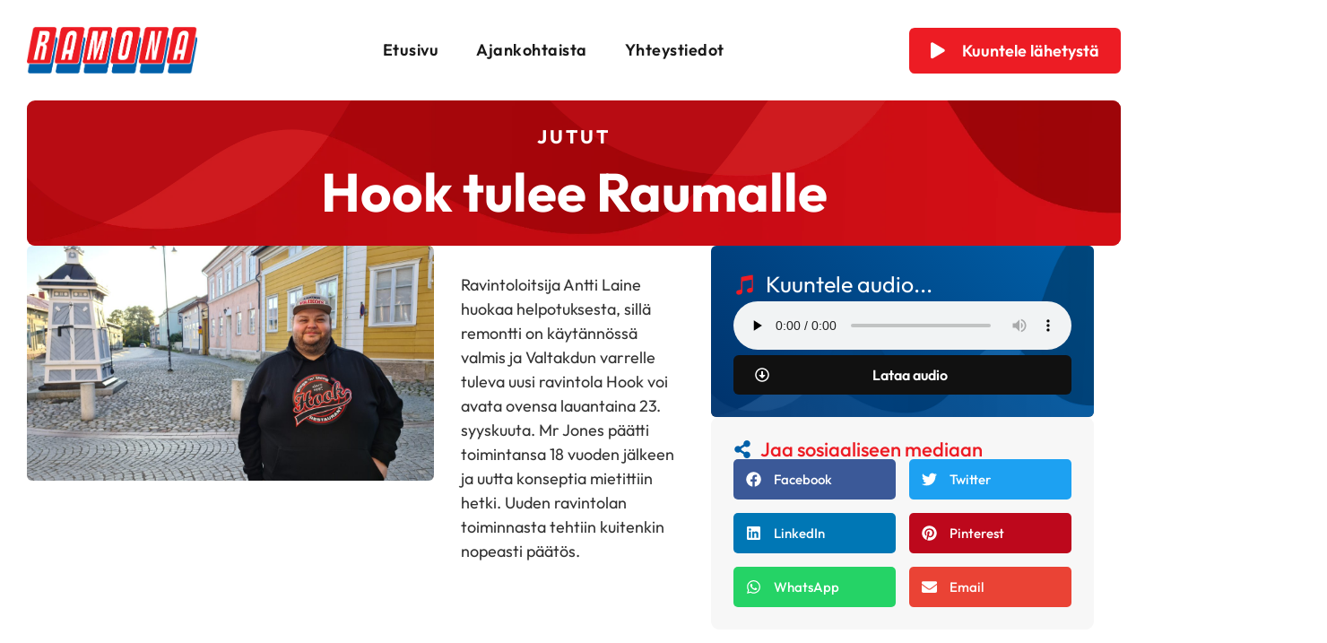

--- FILE ---
content_type: text/html; charset=UTF-8
request_url: https://radioramona.fi/hook-tulee-raumalle/
body_size: 26678
content:
<!doctype html><html lang="fi"><head><script data-no-optimize="1">var litespeed_docref=sessionStorage.getItem("litespeed_docref");litespeed_docref&&(Object.defineProperty(document,"referrer",{get:function(){return litespeed_docref}}),sessionStorage.removeItem("litespeed_docref"));</script> <meta charset="UTF-8"><meta name="viewport" content="width=device-width, initial-scale=1"><link rel="profile" href="https://gmpg.org/xfn/11"><title>Hook tulee Raumalle — Radio Ramona</title><meta name='robots' content='max-image-preview:large' /><link rel="alternate" type="application/rss+xml" title="Radio Ramona &raquo; syöte" href="https://radioramona.fi/feed/" /><link rel="alternate" title="oEmbed (JSON)" type="application/json+oembed" href="https://radioramona.fi/wp-json/oembed/1.0/embed?url=https%3A%2F%2Fradioramona.fi%2Fhook-tulee-raumalle%2F" /><link rel="alternate" title="oEmbed (XML)" type="text/xml+oembed" href="https://radioramona.fi/wp-json/oembed/1.0/embed?url=https%3A%2F%2Fradioramona.fi%2Fhook-tulee-raumalle%2F&#038;format=xml" /><style id='wp-img-auto-sizes-contain-inline-css'>img:is([sizes=auto i],[sizes^="auto," i]){contain-intrinsic-size:3000px 1500px}
/*# sourceURL=wp-img-auto-sizes-contain-inline-css */</style><style id="litespeed-ccss">ul{box-sizing:border-box}:root{--wp--preset--font-size--normal:16px;--wp--preset--font-size--huge:42px}.screen-reader-text{border:0;clip:rect(1px,1px,1px,1px);-webkit-clip-path:inset(50%);clip-path:inset(50%);height:1px;margin:-1px;overflow:hidden;padding:0;position:absolute;width:1px;word-wrap:normal!important}body{--wp--preset--color--black:#000;--wp--preset--color--cyan-bluish-gray:#abb8c3;--wp--preset--color--white:#fff;--wp--preset--color--pale-pink:#f78da7;--wp--preset--color--vivid-red:#cf2e2e;--wp--preset--color--luminous-vivid-orange:#ff6900;--wp--preset--color--luminous-vivid-amber:#fcb900;--wp--preset--color--light-green-cyan:#7bdcb5;--wp--preset--color--vivid-green-cyan:#00d084;--wp--preset--color--pale-cyan-blue:#8ed1fc;--wp--preset--color--vivid-cyan-blue:#0693e3;--wp--preset--color--vivid-purple:#9b51e0;--wp--preset--gradient--vivid-cyan-blue-to-vivid-purple:linear-gradient(135deg,rgba(6,147,227,1) 0%,#9b51e0 100%);--wp--preset--gradient--light-green-cyan-to-vivid-green-cyan:linear-gradient(135deg,#7adcb4 0%,#00d082 100%);--wp--preset--gradient--luminous-vivid-amber-to-luminous-vivid-orange:linear-gradient(135deg,rgba(252,185,0,1) 0%,rgba(255,105,0,1) 100%);--wp--preset--gradient--luminous-vivid-orange-to-vivid-red:linear-gradient(135deg,rgba(255,105,0,1) 0%,#cf2e2e 100%);--wp--preset--gradient--very-light-gray-to-cyan-bluish-gray:linear-gradient(135deg,#eee 0%,#a9b8c3 100%);--wp--preset--gradient--cool-to-warm-spectrum:linear-gradient(135deg,#4aeadc 0%,#9778d1 20%,#cf2aba 40%,#ee2c82 60%,#fb6962 80%,#fef84c 100%);--wp--preset--gradient--blush-light-purple:linear-gradient(135deg,#ffceec 0%,#9896f0 100%);--wp--preset--gradient--blush-bordeaux:linear-gradient(135deg,#fecda5 0%,#fe2d2d 50%,#6b003e 100%);--wp--preset--gradient--luminous-dusk:linear-gradient(135deg,#ffcb70 0%,#c751c0 50%,#4158d0 100%);--wp--preset--gradient--pale-ocean:linear-gradient(135deg,#fff5cb 0%,#b6e3d4 50%,#33a7b5 100%);--wp--preset--gradient--electric-grass:linear-gradient(135deg,#caf880 0%,#71ce7e 100%);--wp--preset--gradient--midnight:linear-gradient(135deg,#020381 0%,#2874fc 100%);--wp--preset--font-size--small:13px;--wp--preset--font-size--medium:20px;--wp--preset--font-size--large:36px;--wp--preset--font-size--x-large:42px;--wp--preset--spacing--20:.44rem;--wp--preset--spacing--30:.67rem;--wp--preset--spacing--40:1rem;--wp--preset--spacing--50:1.5rem;--wp--preset--spacing--60:2.25rem;--wp--preset--spacing--70:3.38rem;--wp--preset--spacing--80:5.06rem;--wp--preset--shadow--natural:6px 6px 9px rgba(0,0,0,.2);--wp--preset--shadow--deep:12px 12px 50px rgba(0,0,0,.4);--wp--preset--shadow--sharp:6px 6px 0px rgba(0,0,0,.2);--wp--preset--shadow--outlined:6px 6px 0px -3px rgba(255,255,255,1),6px 6px rgba(0,0,0,1);--wp--preset--shadow--crisp:6px 6px 0px rgba(0,0,0,1)}html{line-height:1.15;-webkit-text-size-adjust:100%}*,:after,:before{box-sizing:border-box}body{margin:0;font-family:-apple-system,BlinkMacSystemFont,Segoe UI,Roboto,Helvetica Neue,Arial,Noto Sans,sans-serif,Apple Color Emoji,Segoe UI Emoji,Segoe UI Symbol,Noto Color Emoji;font-size:1rem;font-weight:400;line-height:1.5;color:#333;background-color:#fff;-webkit-font-smoothing:antialiased;-moz-osx-font-smoothing:grayscale}h1{margin-block-start:.5rem;margin-block-end:1rem;font-family:inherit;font-weight:500;line-height:1.2;color:inherit}h1{font-size:2.5rem}p{margin-block-start:0;margin-block-end:.9rem}a{background-color:transparent;text-decoration:none;color:#c36}img{border-style:none;height:auto;max-width:100%}button{font-family:inherit;font-size:1rem;line-height:1.5;margin:0}button{overflow:visible}button{text-transform:none}button{width:auto;-webkit-appearance:button}button::-moz-focus-inner{border-style:none;padding:0}button:-moz-focusring{outline:1px dotted ButtonText}button{display:inline-block;font-weight:400;color:#c36;text-align:center;white-space:nowrap;background-color:transparent;border:1px solid #c36;padding:.5rem 1rem;font-size:1rem;border-radius:3px}::-webkit-file-upload-button{-webkit-appearance:button;font:inherit}li,ul{margin-block-start:0;margin-block-end:0;border:0;outline:0;font-size:100%;vertical-align:baseline;background:0 0}.screen-reader-text{clip:rect(1px,1px,1px,1px);height:1px;overflow:hidden;position:absolute!important;width:1px;word-wrap:normal!important}.site-navigation{grid-area:nav-menu;display:flex;align-items:center;flex-grow:1}.elementor-screen-only,.screen-reader-text{position:absolute;top:-10000em;width:1px;height:1px;margin:-1px;padding:0;overflow:hidden;clip:rect(0,0,0,0);border:0}.elementor *,.elementor :after,.elementor :before{box-sizing:border-box}.elementor a{box-shadow:none;text-decoration:none}.elementor img{height:auto;max-width:100%;border:none;border-radius:0;box-shadow:none}.elementor-element{--flex-direction:initial;--flex-wrap:initial;--justify-content:initial;--align-items:initial;--align-content:initial;--gap:initial;--flex-basis:initial;--flex-grow:initial;--flex-shrink:initial;--order:initial;--align-self:initial;flex-basis:var(--flex-basis);flex-grow:var(--flex-grow);flex-shrink:var(--flex-shrink);order:var(--order);align-self:var(--align-self)}.elementor-align-justify .elementor-button{width:100%}:root{--page-title-display:block}.elementor-widget{position:relative}.elementor-widget:not(:last-child){margin-bottom:20px}.elementor-widget:not(:last-child).elementor-widget__width-initial{margin-bottom:0}.elementor-grid{display:grid;grid-column-gap:var(--grid-column-gap);grid-row-gap:var(--grid-row-gap)}.elementor-grid .elementor-grid-item{min-width:0}.elementor-grid-3 .elementor-grid{grid-template-columns:repeat(3,1fr)}@media (max-width:1280px){.elementor-grid-laptop-2 .elementor-grid{grid-template-columns:repeat(2,1fr)}}@media (max-width:1024px){.elementor-grid-tablet-4 .elementor-grid{grid-template-columns:repeat(4,1fr)}}@media (max-width:767px){.elementor-grid-mobile-2 .elementor-grid{grid-template-columns:repeat(2,1fr)}}.e-con{--border-radius:0;--border-top-width:0px;--border-right-width:0px;--border-bottom-width:0px;--border-left-width:0px;--border-style:initial;--border-color:initial;--container-widget-width:100%;--container-widget-height:initial;--container-widget-flex-grow:0;--container-widget-align-self:initial;--content-width:min(100%,var(--container-max-width,1140px));--width:100%;--min-height:initial;--height:auto;--text-align:initial;--margin-top:0px;--margin-right:0px;--margin-bottom:0px;--margin-left:0px;--padding-top:var(--container-default-padding-top,10px);--padding-right:var(--container-default-padding-right,10px);--padding-bottom:var(--container-default-padding-bottom,10px);--padding-left:var(--container-default-padding-left,10px);--position:relative;--z-index:revert;--overflow:visible;--gap:var(--widgets-spacing,20px);--overlay-mix-blend-mode:initial;--overlay-opacity:1;--e-con-grid-template-columns:repeat(3,1fr);--e-con-grid-template-rows:repeat(2,1fr);position:var(--position);width:var(--width);min-width:0;min-height:var(--min-height);height:var(--height);border-radius:var(--border-radius);z-index:var(--z-index);overflow:var(--overflow);margin-block-start:var(--margin-block-start);margin-inline-end:var(--margin-inline-end);margin-block-end:var(--margin-block-end);margin-inline-start:var(--margin-inline-start);padding-inline-start:var(--padding-inline-start);padding-inline-end:var(--padding-inline-end);--margin-block-start:var(--margin-top);--margin-block-end:var(--margin-bottom);--margin-inline-start:var(--margin-left);--margin-inline-end:var(--margin-right);--padding-inline-start:var(--padding-left);--padding-inline-end:var(--padding-right);--padding-block-start:var(--padding-top);--padding-block-end:var(--padding-bottom);--border-block-start-width:var(--border-top-width);--border-block-end-width:var(--border-bottom-width);--border-inline-start-width:var(--border-left-width);--border-inline-end-width:var(--border-right-width)}.e-con.e-flex{--flex-direction:column;--flex-basis:auto;--flex-grow:0;--flex-shrink:1;flex:var(--flex-grow) var(--flex-shrink) var(--flex-basis)}.e-con-full,.e-con>.e-con-inner{text-align:var(--text-align);padding-block-start:var(--padding-block-start);padding-block-end:var(--padding-block-end)}.e-con-full.e-flex,.e-con.e-flex>.e-con-inner{flex-direction:var(--flex-direction)}.e-con,.e-con>.e-con-inner{display:var(--display)}.e-con-boxed.e-flex{flex-direction:column;flex-wrap:nowrap;justify-content:normal;align-items:normal;align-content:normal}.e-con-boxed{text-align:initial;gap:initial}.e-con.e-flex>.e-con-inner{flex-wrap:var(--flex-wrap);justify-content:var(--justify-content);align-items:var(--align-items);align-content:var(--align-content);flex-basis:auto;flex-grow:1;flex-shrink:1;align-self:auto}.e-con>.e-con-inner{gap:var(--gap);width:100%;max-width:var(--content-width);margin:0 auto;padding-inline-start:0;padding-inline-end:0;height:100%}.e-con .elementor-widget.elementor-widget{margin-block-end:0}.e-con:before{content:var(--background-overlay);display:block;position:absolute;mix-blend-mode:var(--overlay-mix-blend-mode);opacity:var(--overlay-opacity);border-radius:var(--border-radius);border-style:var(--border-style);border-color:var(--border-color);border-block-start-width:var(--border-block-start-width);border-inline-end-width:var(--border-inline-end-width);border-block-end-width:var(--border-block-end-width);border-inline-start-width:var(--border-inline-start-width);top:calc(0px - var(--border-top-width));left:calc(0px - var(--border-left-width));width:max(100% + var(--border-left-width) + var(--border-right-width),100%);height:max(100% + var(--border-top-width) + var(--border-bottom-width),100%)}.e-con .elementor-widget{min-width:0}.e-con>.e-con-inner>.elementor-widget>.elementor-widget-container,.e-con>.elementor-widget>.elementor-widget-container{height:100%}.e-con.e-con>.e-con-inner>.elementor-widget,.elementor.elementor .e-con>.elementor-widget{max-width:100%}@media (max-width:767px){.e-con.e-flex{--width:100%;--flex-wrap:wrap}}.elementor-button{display:inline-block;line-height:1;background-color:#69727d;font-size:15px;padding:12px 24px;border-radius:3px;color:#fff;fill:#fff;text-align:center}.elementor-button:visited{color:#fff}.elementor-button-content-wrapper{display:flex;justify-content:center}.elementor-button-icon{flex-grow:0;order:5}.elementor-button-icon svg{width:1em;height:auto}.elementor-button-icon .e-font-icon-svg{height:1em}.elementor-button-text{flex-grow:1;order:10;display:inline-block}.elementor-button.elementor-size-md{font-size:16px;padding:15px 30px;border-radius:4px}.elementor-button .elementor-align-icon-left{margin-right:5px;order:5}.elementor-button span{text-decoration:inherit}.elementor-element{--swiper-theme-color:#000;--swiper-navigation-size:44px;--swiper-pagination-bullet-size:6px;--swiper-pagination-bullet-horizontal-gap:6px}.elementor .elementor-element ul.elementor-icon-list-items{padding:0}.elementor-kit-494{--e-global-color-primary:#ed1c24;--e-global-color-secondary:#fff;--e-global-color-text:#1a1a1a;--e-global-color-accent:#0060a9;--e-global-color-2043260:#f7f7f7;--e-global-color-4840d1f:#eee;--e-global-color-e4cac51:#000;--e-global-color-e509d09:#00000000;--e-global-color-533214f:#ddd;--e-global-color-3662a48:#a6d9ff;--e-global-color-9ea0030:#b80c13;--e-global-color-496e587:#ffc5cc;--e-global-color-93a4f07:#b80c13;--e-global-color-31eeb34:#dd0e16;--e-global-color-795cd08:#630004;--e-global-color-7ec9122:#00477e;font-family:"Outfit",Sans-serif;font-size:17px}.elementor-kit-494 p{margin-bottom:1em}.elementor-kit-494 a{color:var(--e-global-color-primary)}.elementor-kit-494 h1{font-size:60px;font-weight:800}.elementor-kit-494 button,.elementor-kit-494 .elementor-button{font-weight:600;color:var(--e-global-color-secondary);background-color:var(--e-global-color-primary);border-radius:1px}.e-con{--container-max-width:1480px;--container-default-padding-top:40px;--container-default-padding-right:40px;--container-default-padding-bottom:40px;--container-default-padding-left:40px}.elementor-widget:not(:last-child){margin-block-end:0px}.elementor-element{--widgets-spacing:0px 0px}@media (max-width:1280px){.elementor-kit-494 h1{font-size:50px}.e-con{--container-default-padding-top:30px;--container-default-padding-right:30px;--container-default-padding-bottom:30px;--container-default-padding-left:30px}}@media (max-width:1024px){.elementor-kit-494 h1{font-size:40px}.e-con{--container-max-width:1024px;--container-default-padding-top:30px;--container-default-padding-right:30px;--container-default-padding-bottom:30px;--container-default-padding-left:30px}}@media (max-width:767px){.elementor-kit-494 h1{font-size:32px}.e-con{--container-max-width:767px;--container-default-padding-top:20px;--container-default-padding-right:20px;--container-default-padding-bottom:20px;--container-default-padding-left:20px}}.elementor-location-header:before{content:"";display:table;clear:both}.fa{-moz-osx-font-smoothing:grayscale;-webkit-font-smoothing:antialiased;display:inline-block;font-style:normal;font-variant:normal;text-rendering:auto;line-height:1}.fa-spin{-webkit-animation:fa-spin 2s linear infinite;animation:fa-spin 2s linear infinite}@-webkit-keyframes fa-spin{0%{-webkit-transform:rotate(0deg);transform:rotate(0deg)}to{-webkit-transform:rotate(1turn);transform:rotate(1turn)}}@keyframes fa-spin{0%{-webkit-transform:rotate(0deg);transform:rotate(0deg)}to{-webkit-transform:rotate(1turn);transform:rotate(1turn)}}.fa-play:before{content:"\f04b"}.fa-spinner:before{content:"\f110"}.fa{font-family:"Font Awesome 5 Free"}.fa{font-weight:900}.elementor-513 .elementor-element.elementor-element-09b3b79{--display:flex;--flex-direction:row;--container-widget-width:initial;--container-widget-height:100%;--container-widget-flex-grow:1;--container-widget-align-self:stretch;--margin-top:0px;--margin-bottom:0px;--margin-left:0px;--margin-right:0px;--padding-top:0px;--padding-bottom:0px;--padding-left:0px;--padding-right:0px}.elementor-513 .elementor-element.elementor-element-c8854e2{--display:flex;--flex-direction:row;--container-widget-width:initial;--container-widget-height:100%;--container-widget-flex-grow:1;--container-widget-align-self:stretch;--justify-content:space-between;--padding-top:30px;--padding-bottom:30px;--padding-left:30px;--padding-right:30px}.elementor-513 .elementor-element.elementor-element-c8854e2.e-con{--align-self:center}.elementor-513 .elementor-element.elementor-element-a81e003 img{width:190px}.elementor-513 .elementor-element.elementor-element-338b065 .elementor-menu-toggle{margin-left:auto;background-color:var(--e-global-color-e509d09)}.elementor-513 .elementor-element.elementor-element-338b065 .elementor-nav-menu .elementor-item{font-size:18px;font-weight:600;letter-spacing:.5px}.elementor-513 .elementor-element.elementor-element-338b065 .elementor-nav-menu--main .elementor-item{color:var(--e-global-color-text);fill:var(--e-global-color-text);padding-left:16px;padding-right:16px;padding-top:10px;padding-bottom:10px}.elementor-513 .elementor-element.elementor-element-338b065 .elementor-nav-menu--main:not(.e--pointer-framed) .elementor-item:before,.elementor-513 .elementor-element.elementor-element-338b065 .elementor-nav-menu--main:not(.e--pointer-framed) .elementor-item:after{background-color:var(--e-global-color-secondary)}.elementor-513 .elementor-element.elementor-element-338b065{--e-nav-menu-horizontal-menu-item-margin:calc(10px/2)}.elementor-513 .elementor-element.elementor-element-338b065 .elementor-item:before{border-radius:5px}.elementor-513 .elementor-element.elementor-element-338b065 .elementor-nav-menu--dropdown a,.elementor-513 .elementor-element.elementor-element-338b065 .elementor-menu-toggle{color:var(--e-global-color-secondary)}.elementor-513 .elementor-element.elementor-element-338b065 .elementor-nav-menu--dropdown{background-color:var(--e-global-color-accent);border-style:solid;border-color:var(--e-global-color-e509d09)}.elementor-513 .elementor-element.elementor-element-338b065 .elementor-nav-menu--dropdown li:not(:last-child){border-style:solid;border-color:#00000026;border-bottom-width:1px}.elementor-513 .elementor-element.elementor-element-338b065 div.elementor-menu-toggle{color:var(--e-global-color-accent)}.elementor-513 .elementor-element.elementor-element-338b065 div.elementor-menu-toggle svg{fill:var(--e-global-color-accent)}.elementor-513 .elementor-element.elementor-element-338b065.elementor-element{--align-self:center}.elementor-513 .elementor-element.elementor-element-533d2f1.elementor-element{--align-self:center}@media (min-width:768px){.elementor-513 .elementor-element.elementor-element-09b3b79{--content-width:100%}}@media (max-width:1024px){.elementor-513 .elementor-element.elementor-element-c8854e2{--justify-content:space-between}.elementor-513 .elementor-element.elementor-element-338b065 .elementor-nav-menu--dropdown .elementor-item{font-size:18px;letter-spacing:.3px}.elementor-513 .elementor-element.elementor-element-338b065 .elementor-nav-menu--dropdown{border-width:10px 0}.elementor-513 .elementor-element.elementor-element-338b065 .elementor-nav-menu--dropdown a{padding-top:16px;padding-bottom:16px}.elementor-513 .elementor-element.elementor-element-338b065 .elementor-nav-menu__container.elementor-nav-menu--dropdown{margin-top:10px!important}.elementor-513 .elementor-element.elementor-element-338b065{--nav-menu-icon-size:32px}.elementor-513 .elementor-element.elementor-element-338b065 .elementor-menu-toggle{border-width:0;border-radius:0}.elementor-513 .elementor-element.elementor-element-338b065>.elementor-widget-container{margin:-6px 0 -10px}.elementor-513 .elementor-element.elementor-element-338b065.elementor-element{--order:99999}.elementor-513 .elementor-element.elementor-element-533d2f1>.elementor-widget-container{margin:0 60px}.elementor-513 .elementor-element.elementor-element-533d2f1{width:auto;max-width:auto}.elementor-513 .elementor-element.elementor-element-533d2f1.elementor-element{--flex-grow:1;--flex-shrink:0}}@media (max-width:767px){.elementor-513 .elementor-element.elementor-element-c8854e2{--padding-top:20px;--padding-bottom:20px;--padding-left:20px;--padding-right:20px}.elementor-513 .elementor-element.elementor-element-338b065 .elementor-nav-menu--dropdown{border-width:10px 0}.elementor-513 .elementor-element.elementor-element-338b065 .elementor-nav-menu--dropdown a{padding-top:12px;padding-bottom:12px}.elementor-513 .elementor-element.elementor-element-338b065 .elementor-nav-menu__container.elementor-nav-menu--dropdown{margin-top:9px!important}.elementor-513 .elementor-element.elementor-element-533d2f1>.elementor-widget-container{margin:20px 0 0}.elementor-513 .elementor-element.elementor-element-533d2f1{width:100%;max-width:100%}.elementor-513 .elementor-element.elementor-element-533d2f1.elementor-element{--order:99999}}.kuuntele-header button#audio-button{width:100%;border-radius:6px;padding:12px 24px;font-size:18px;border:none}.kuuntele-header button#audio-button i{margin-right:15px}.kuuntele-header .loading-icon{display:none;margin-right:8px}.elementor-629 .elementor-element.elementor-element-d17e9bc{--display:flex;--flex-direction:row;--container-widget-width:initial;--container-widget-height:100%;--container-widget-flex-grow:1;--container-widget-align-self:stretch;--gap:40px 40px;--flex-wrap:wrap}.elementor-629 .elementor-element.elementor-element-d9553c4{--display:flex;--align-items:center;--container-widget-width:calc((1 - var(--container-widget-flex-grow))*100%);--gap:20px 20px;--flex-wrap:wrap;--align-content:flex-start;--overlay-opacity:.66;--border-radius:9px;--margin-top:-40px;--margin-bottom:0px;--margin-left:0px;--margin-right:0px}.elementor-629 .elementor-element.elementor-element-d9553c4:not(.elementor-motion-effects-element-type-background){background-color:#b80c13}.elementor-629 .elementor-element.elementor-element-d9553c4:before{--background-overlay:'';background-image:url("https://radioramona.fi/wp-content/uploads/2023/06/aallot-red-1.png");background-position:bottom right;background-size:cover}.elementor-629 .elementor-element.elementor-element-d9553c4.e-con{--align-self:flex-start}.elementor-629 .elementor-element.elementor-element-db2f485{text-align:center;width:100%;max-width:100%}.elementor-629 .elementor-element.elementor-element-db2f485 .elementor-heading-title{color:var(--e-global-color-secondary);font-size:21px;font-weight:700;text-transform:uppercase;letter-spacing:3px}.elementor-629 .elementor-element.elementor-element-db2f485>.elementor-widget-container{margin:15px 0 0}.elementor-629 .elementor-element.elementor-element-3841cc7{text-align:center;width:100%;max-width:100%}.elementor-629 .elementor-element.elementor-element-3841cc7 .elementor-heading-title{color:var(--e-global-color-secondary);font-size:70px;font-weight:700}.elementor-629 .elementor-element.elementor-element-3841cc7>.elementor-widget-container{margin:0 0 15px}.elementor-629 .elementor-element.elementor-element-7652e27{--display:flex;--flex-direction:row;--container-widget-width:initial;--container-widget-height:100%;--container-widget-flex-grow:1;--container-widget-align-self:stretch;--flex-wrap:wrap;--padding-top:0px;--padding-bottom:0px;--padding-left:0px;--padding-right:0px}.elementor-629 .elementor-element.elementor-element-c0238cb img{border-radius:6px}.elementor-629 .elementor-element.elementor-element-158d8eb{--display:flex;--gap:20px 20px}.elementor-629 .elementor-element.elementor-element-bdff2a2{font-size:18px}.elementor-629 .elementor-element.elementor-element-c540c60{--display:flex;--gap:30px 30px;--border-radius:9px;--padding-top:0px;--padding-bottom:0px;--padding-left:0px;--padding-right:0px}.elementor-629 .elementor-element.elementor-element-d7f0916{--display:flex;--flex-direction:row;--container-widget-width:calc((1 - var(--container-widget-flex-grow))*100%);--container-widget-height:100%;--container-widget-flex-grow:1;--container-widget-align-self:stretch;--align-items:stretch;--gap:20px 20px;--flex-wrap:wrap;--overlay-opacity:.66;--overlay-mix-blend-mode:luminosity;--border-radius:6px;--margin-top:0px;--margin-bottom:0px;--margin-left:0px;--margin-right:0px;--padding-top:30px;--padding-bottom:30px;--padding-left:30px;--padding-right:30px}.elementor-629 .elementor-element.elementor-element-d7f0916:not(.elementor-motion-effects-element-type-background){background-color:transparent;background-image:linear-gradient(45deg,#00326b 0%,var(--e-global-color-accent) 100%)}.elementor-629 .elementor-element.elementor-element-d7f0916:before{--background-overlay:'';background-image:url("https://radioramona.fi/wp-content/uploads/2023/06/aallot-red-1.png");background-position:bottom right;background-size:cover}.elementor-629 .elementor-element.elementor-element-d7f0916.e-con{--align-self:stretch}.elementor-629 .elementor-element.elementor-element-05f616d .elementor-icon-list-icon svg{fill:var(--e-global-color-primary)}.elementor-629 .elementor-element.elementor-element-05f616d{--e-icon-list-icon-size:28px;--icon-vertical-offset:0px;width:100%;max-width:100%}.elementor-629 .elementor-element.elementor-element-05f616d .elementor-icon-list-item>.elementor-icon-list-text{font-size:28px}.elementor-629 .elementor-element.elementor-element-05f616d .elementor-icon-list-text{color:var(--e-global-color-secondary)}.elementor-629 .elementor-element.elementor-element-0da323b{width:var(--container-widget-width,100%);max-width:100%;--container-widget-width:100%;--container-widget-flex-grow:0}.elementor-629 .elementor-element.elementor-element-0da323b.elementor-element{--align-self:center}.elementor-629 .elementor-element.elementor-element-6c7fd2c .elementor-button .elementor-align-icon-left{margin-right:1px}.elementor-629 .elementor-element.elementor-element-6c7fd2c .elementor-button{fill:var(--e-global-color-secondary);color:var(--e-global-color-secondary);background-color:#111;border-radius:6px;padding:14px 24px}.elementor-629 .elementor-element.elementor-element-6c7fd2c>.elementor-widget-container{padding:0}.elementor-629 .elementor-element.elementor-element-6c7fd2c{width:initial;max-width:initial}.elementor-629 .elementor-element.elementor-element-6c7fd2c.elementor-element{--align-self:center;--flex-grow:1;--flex-shrink:0}.elementor-629 .elementor-element.elementor-element-a0fd8de{--display:flex;--gap:20px 20px;--border-radius:9px;--padding-top:30px;--padding-bottom:30px;--padding-left:30px;--padding-right:30px}.elementor-629 .elementor-element.elementor-element-a0fd8de:not(.elementor-motion-effects-element-type-background){background-color:var(--e-global-color-2043260)}.elementor-629 .elementor-element.elementor-element-d084eed .elementor-icon-list-icon svg{fill:var(--e-global-color-accent)}.elementor-629 .elementor-element.elementor-element-d084eed{--e-icon-list-icon-size:20px;--icon-vertical-offset:0px}.elementor-629 .elementor-element.elementor-element-d084eed .elementor-icon-list-item>.elementor-icon-list-text{font-size:24px;font-weight:500}.elementor-629 .elementor-element.elementor-element-d084eed .elementor-icon-list-text{color:var(--e-global-color-primary)}.elementor-629 .elementor-element.elementor-element-8c3bcf5{--grid-side-margin:15px;--grid-column-gap:15px;--grid-row-gap:15px;--grid-bottom-margin:15px;width:100%;max-width:100%}.elementor-629 .elementor-element.elementor-element-8c3bcf5 .elementor-share-btn__title{font-weight:500}@media (min-width:768px){.elementor-629 .elementor-element.elementor-element-7652e27{--width:calc(65% - 40px)}.elementor-629 .elementor-element.elementor-element-c540c60{--width:35%}}@media (max-width:1280px) and (min-width:768px){.elementor-629 .elementor-element.elementor-element-7652e27{--width:calc(65% - 30px)}}@media (max-width:1024px) and (min-width:768px){.elementor-629 .elementor-element.elementor-element-7652e27{--width:100%}.elementor-629 .elementor-element.elementor-element-c540c60{--width:100%}}@media (max-width:1280px){.elementor-629 .elementor-element.elementor-element-d17e9bc{--gap:25px 25px}.elementor-629 .elementor-element.elementor-element-d9553c4{--margin-top:-30px;--margin-bottom:0px;--margin-left:0px;--margin-right:0px}.elementor-629 .elementor-element.elementor-element-d9553c4.e-con{--align-self:stretch}.elementor-629 .elementor-element.elementor-element-3841cc7 .elementor-heading-title{font-size:60px}.elementor-629 .elementor-element.elementor-element-d7f0916{--gap:15px 15px;--padding-top:25px;--padding-bottom:25px;--padding-left:25px;--padding-right:25px}.elementor-629 .elementor-element.elementor-element-05f616d{--e-icon-list-icon-size:25px}.elementor-629 .elementor-element.elementor-element-05f616d .elementor-icon-list-item>.elementor-icon-list-text{font-size:25px}.elementor-629 .elementor-element.elementor-element-a0fd8de{--padding-top:25px;--padding-bottom:25px;--padding-left:25px;--padding-right:25px}.elementor-629 .elementor-element.elementor-element-d084eed .elementor-icon-list-item>.elementor-icon-list-text{font-size:22px;line-height:1em}}@media (max-width:1024px){.elementor-629 .elementor-element.elementor-element-d17e9bc{--gap:30px 30px}.elementor-629 .elementor-element.elementor-element-d9553c4{--padding-top:40px;--padding-bottom:40px;--padding-left:40px;--padding-right:40px}.elementor-629 .elementor-element.elementor-element-db2f485 .elementor-heading-title{font-size:18px}.elementor-629 .elementor-element.elementor-element-3841cc7 .elementor-heading-title{font-size:50px}.elementor-629 .elementor-element.elementor-element-3841cc7>.elementor-widget-container{margin:0}.elementor-629 .elementor-element.elementor-element-6c7fd2c{--container-widget-width:100%;--container-widget-flex-grow:0;width:var(--container-widget-width,100%);max-width:100%}.elementor-629 .elementor-element.elementor-element-8c3bcf5{--grid-side-margin:15px;--grid-column-gap:15px;--grid-row-gap:15px;--grid-bottom-margin:15px}}@media (max-width:767px){.elementor-629 .elementor-element.elementor-element-d17e9bc{--gap:0px 0px;--padding-top:0px;--padding-bottom:0px;--padding-left:0px;--padding-right:0px}.elementor-629 .elementor-element.elementor-element-d9553c4{--gap:10px 10px;--border-radius:0px;--margin-top:0px;--margin-bottom:0px;--margin-left:0px;--margin-right:0px;--padding-top:40px;--padding-bottom:40px;--padding-left:20px;--padding-right:20px}.elementor-629 .elementor-element.elementor-element-db2f485{text-align:center}.elementor-629 .elementor-element.elementor-element-db2f485 .elementor-heading-title{font-size:16px}.elementor-629 .elementor-element.elementor-element-db2f485>.elementor-widget-container{margin:0 0 5px}.elementor-629 .elementor-element.elementor-element-3841cc7{text-align:center}.elementor-629 .elementor-element.elementor-element-3841cc7 .elementor-heading-title{font-size:32px}.elementor-629 .elementor-element.elementor-element-7652e27{--gap:15px 15px;--padding-top:20px;--padding-bottom:20px;--padding-left:20px;--padding-right:20px}.elementor-629 .elementor-element.elementor-element-bdff2a2{font-size:16px}.elementor-629 .elementor-element.elementor-element-c540c60{--padding-top:20px;--padding-bottom:20px;--padding-left:20px;--padding-right:20px}.elementor-629 .elementor-element.elementor-element-d7f0916{--margin-top:-20px;--margin-bottom:0px;--margin-left:0px;--margin-right:0px;--padding-top:20px;--padding-bottom:20px;--padding-left:20px;--padding-right:20px}.elementor-629 .elementor-element.elementor-element-6c7fd2c{--container-widget-width:45%;--container-widget-flex-grow:0;width:var(--container-widget-width,45%);max-width:45%}.elementor-629 .elementor-element.elementor-element-a0fd8de{--padding-top:20px;--padding-bottom:20px;--padding-left:20px;--padding-right:20px}.elementor-629 .elementor-element.elementor-element-8c3bcf5{--grid-side-margin:15px;--grid-column-gap:15px;--grid-row-gap:15px;--grid-bottom-margin:15px}}.elementor-widget-container p:last-child{margin-bottom:0}.full{width:100%}@media only screen and (max-width:1280px){.full{width:100%}}@media only screen and (max-width:1000px){.full{width:100%}button#audio-button{font-size:18px}}@media only screen and (max-width:768px){.full{width:100%}}@media only screen and (max-width:600px){.full{width:100%}button#audio-button{font-size:16px}}.elementor-widget-image{text-align:center}.elementor-widget-image a{display:inline-block}.elementor-widget-image img{vertical-align:middle;display:inline-block}.elementor-item:after,.elementor-item:before{display:block;position:absolute}.elementor-item:not(:hover):not(:focus):not(.elementor-item-active):not(.highlighted):after,.elementor-item:not(:hover):not(:focus):not(.elementor-item-active):not(.highlighted):before{opacity:0}.e--pointer-background .elementor-item:after,.e--pointer-background .elementor-item:before{content:""}.e--pointer-background .elementor-item:before{top:0;left:0;right:0;bottom:0;background:#3f444b;z-index:-1}.elementor-nav-menu--main .elementor-nav-menu a{padding:13px 20px}.elementor-nav-menu--layout-horizontal{display:flex}.elementor-nav-menu--layout-horizontal .elementor-nav-menu{display:flex;flex-wrap:wrap}.elementor-nav-menu--layout-horizontal .elementor-nav-menu a{white-space:nowrap;flex-grow:1}.elementor-nav-menu--layout-horizontal .elementor-nav-menu>li{display:flex}.elementor-nav-menu--layout-horizontal .elementor-nav-menu>li:not(:first-child)>a{margin-inline-start:var(--e-nav-menu-horizontal-menu-item-margin)}.elementor-nav-menu--layout-horizontal .elementor-nav-menu>li:not(:last-child)>a{margin-inline-end:var(--e-nav-menu-horizontal-menu-item-margin)}.elementor-nav-menu--layout-horizontal .elementor-nav-menu>li:not(:last-child):after{content:var(--e-nav-menu-divider-content,none);height:var(--e-nav-menu-divider-height,35%);border-left:var(--e-nav-menu-divider-width,2px) var(--e-nav-menu-divider-style,solid) var(--e-nav-menu-divider-color,#000);border-bottom-color:var(--e-nav-menu-divider-color,#000);border-right-color:var(--e-nav-menu-divider-color,#000);border-top-color:var(--e-nav-menu-divider-color,#000);align-self:center}.elementor-nav-menu__align-end .elementor-nav-menu{margin-inline-start:auto;justify-content:flex-end}.elementor-widget-nav-menu .elementor-widget-container{display:flex;flex-direction:column}.elementor-nav-menu{position:relative;z-index:2}.elementor-nav-menu:after{content:" ";display:block;height:0;font:0/0 serif;clear:both;visibility:hidden;overflow:hidden}.elementor-nav-menu,.elementor-nav-menu li{display:block;list-style:none;margin:0;padding:0;line-height:normal}.elementor-nav-menu a,.elementor-nav-menu li{position:relative}.elementor-nav-menu li{border-width:0}.elementor-nav-menu a{display:flex;align-items:center}.elementor-nav-menu a{padding:10px 20px;line-height:20px}.elementor-menu-toggle{display:flex;align-items:center;justify-content:center;font-size:var(--nav-menu-icon-size,22px);padding:.25em;border:0 solid;border-radius:3px;background-color:rgba(0,0,0,.05);color:#33373d}.elementor-menu-toggle:not(.elementor-active) .elementor-menu-toggle__icon--close{display:none}.elementor-menu-toggle svg{width:1em;height:auto;fill:var(--nav-menu-icon-color,currentColor)}span.elementor-menu-toggle__icon--close,span.elementor-menu-toggle__icon--open{line-height:1}.elementor-nav-menu--dropdown{background-color:#fff;font-size:13px}.elementor-nav-menu--dropdown.elementor-nav-menu__container{margin-top:10px;transform-origin:top;overflow-y:auto;overflow-x:hidden}.elementor-nav-menu--dropdown a{color:#33373d}.elementor-nav-menu--toggle{--menu-height:100vh}.elementor-nav-menu--toggle .elementor-menu-toggle:not(.elementor-active)+.elementor-nav-menu__container{transform:scaleY(0);max-height:0;overflow:hidden}.elementor-nav-menu--stretch .elementor-nav-menu__container.elementor-nav-menu--dropdown{position:absolute;z-index:9997}@media (max-width:1024px){.elementor-nav-menu--dropdown-tablet .elementor-nav-menu--main{display:none}}@media (min-width:1025px){.elementor-nav-menu--dropdown-tablet .elementor-menu-toggle,.elementor-nav-menu--dropdown-tablet .elementor-nav-menu--dropdown{display:none}.elementor-nav-menu--dropdown-tablet nav.elementor-nav-menu--dropdown.elementor-nav-menu__container{overflow-y:hidden}}.elementor-heading-title{padding:0;margin:0;line-height:1}.elementor-widget-heading .elementor-heading-title[class*=elementor-size-]>a{color:inherit;font-size:inherit;line-height:inherit}.elementor-widget .elementor-icon-list-items{list-style-type:none;margin:0;padding:0}.elementor-widget .elementor-icon-list-item{margin:0;padding:0;position:relative}.elementor-widget .elementor-icon-list-item:after{position:absolute;bottom:0;width:100%}.elementor-widget .elementor-icon-list-item{display:flex;font-size:inherit;align-items:var(--icon-vertical-align,center)}.elementor-widget .elementor-icon-list-icon+.elementor-icon-list-text{align-self:center;padding-inline-start:5px}.elementor-widget .elementor-icon-list-icon{display:flex;position:relative;top:var(--icon-vertical-offset,initial)}.elementor-widget .elementor-icon-list-icon svg{width:var(--e-icon-list-icon-size,1em);height:var(--e-icon-list-icon-size,1em)}.elementor-widget.elementor-widget-icon-list .elementor-icon-list-icon{text-align:var(--e-icon-list-icon-align)}.elementor-widget.elementor-widget-icon-list .elementor-icon-list-icon svg{margin:var(--e-icon-list-icon-margin,0 calc(var(--e-icon-list-icon-size,1em)*.25) 0 0)}.elementor-widget:not(.elementor-align-right) .elementor-icon-list-item:after{left:0}.elementor-widget:not(.elementor-align-left) .elementor-icon-list-item:after{right:0}@media (min-width:-1){.elementor-widget:not(.elementor-widescreen-align-right) .elementor-icon-list-item:after{left:0}.elementor-widget:not(.elementor-widescreen-align-left) .elementor-icon-list-item:after{right:0}}@media (max-width:1280px){.elementor-widget:not(.elementor-laptop-align-right) .elementor-icon-list-item:after{left:0}.elementor-widget:not(.elementor-laptop-align-left) .elementor-icon-list-item:after{right:0}}@media (max-width:-1){.elementor-widget:not(.elementor-tablet_extra-align-right) .elementor-icon-list-item:after{left:0}.elementor-widget:not(.elementor-tablet_extra-align-left) .elementor-icon-list-item:after{right:0}}@media (max-width:1024px){.elementor-widget:not(.elementor-tablet-align-right) .elementor-icon-list-item:after{left:0}.elementor-widget:not(.elementor-tablet-align-left) .elementor-icon-list-item:after{right:0}}@media (max-width:-1){.elementor-widget:not(.elementor-mobile_extra-align-right) .elementor-icon-list-item:after{left:0}.elementor-widget:not(.elementor-mobile_extra-align-left) .elementor-icon-list-item:after{right:0}}@media (max-width:767px){.elementor-widget:not(.elementor-mobile-align-right) .elementor-icon-list-item:after{left:0}.elementor-widget:not(.elementor-mobile-align-left) .elementor-icon-list-item:after{right:0}}.elementor-share-buttons--color-official.elementor-share-buttons--skin-flat .elementor-share-btn_email{background-color:#ea4335}.elementor-share-buttons--color-official.elementor-share-buttons--skin-flat .elementor-share-btn_facebook{background-color:#3b5998}.elementor-share-buttons--color-official.elementor-share-buttons--skin-flat .elementor-share-btn_linkedin{background-color:#0077b5}.elementor-share-buttons--color-official.elementor-share-buttons--skin-flat .elementor-share-btn_pinterest{background-color:#bd081c}.elementor-share-buttons--color-official.elementor-share-buttons--skin-flat .elementor-share-btn_twitter{background-color:#1da1f2}.elementor-share-buttons--color-official.elementor-share-buttons--skin-flat .elementor-share-btn_whatsapp{background-color:#25d366}.elementor-share-buttons--skin-flat .elementor-share-btn{background-color:var(--e-share-buttons-primary-color,#ea4335)}.elementor-share-buttons--skin-flat .elementor-share-btn__icon,.elementor-share-buttons--skin-flat .elementor-share-btn__text{color:var(--e-share-buttons-secondary-color,#fff)}.elementor-share-buttons--skin-flat .elementor-share-btn__icon svg{fill:var(--e-share-buttons-secondary-color,#fff)}.elementor-share-buttons--shape-rounded .elementor-share-btn{border-radius:.5em}.elementor-share-btn{overflow:hidden;font-size:10px;display:flex;align-items:center;justify-content:flex-start;height:4.5em}.elementor-share-btn__icon{display:flex;align-self:stretch;justify-content:center;align-items:center;width:4.5em;position:relative}.elementor-share-btn__icon svg{width:var(--e-share-buttons-icon-size,1.7em);height:var(--e-share-buttons-icon-size,1.7em)}.elementor-share-btn__text{font-size:1.5em;padding-inline-end:1em;align-self:stretch;flex-grow:1;align-items:center;display:flex;font-weight:100}.elementor-share-btn__title{font-weight:700;flex-shrink:0}.elementor-widget-share-buttons{text-align:var(--alignment,inherit);-moz-text-align-last:var(--alignment,inherit);text-align-last:var(--alignment,inherit)}</style><link rel="preload" data-asynced="1" data-optimized="2" as="style" onload="this.onload=null;this.rel='stylesheet'" href="https://radioramona.fi/wp-content/litespeed/ucss/a278ff6aca6931cdf2d4918e4abdd7b7.css?ver=58e61" /><script data-optimized="1" type="litespeed/javascript" data-src="https://radioramona.fi/wp-content/plugins/litespeed-cache/assets/js/css_async.min.js"></script> <style id='global-styles-inline-css'>:root{--wp--preset--aspect-ratio--square: 1;--wp--preset--aspect-ratio--4-3: 4/3;--wp--preset--aspect-ratio--3-4: 3/4;--wp--preset--aspect-ratio--3-2: 3/2;--wp--preset--aspect-ratio--2-3: 2/3;--wp--preset--aspect-ratio--16-9: 16/9;--wp--preset--aspect-ratio--9-16: 9/16;--wp--preset--color--black: #000000;--wp--preset--color--cyan-bluish-gray: #abb8c3;--wp--preset--color--white: #ffffff;--wp--preset--color--pale-pink: #f78da7;--wp--preset--color--vivid-red: #cf2e2e;--wp--preset--color--luminous-vivid-orange: #ff6900;--wp--preset--color--luminous-vivid-amber: #fcb900;--wp--preset--color--light-green-cyan: #7bdcb5;--wp--preset--color--vivid-green-cyan: #00d084;--wp--preset--color--pale-cyan-blue: #8ed1fc;--wp--preset--color--vivid-cyan-blue: #0693e3;--wp--preset--color--vivid-purple: #9b51e0;--wp--preset--gradient--vivid-cyan-blue-to-vivid-purple: linear-gradient(135deg,rgb(6,147,227) 0%,rgb(155,81,224) 100%);--wp--preset--gradient--light-green-cyan-to-vivid-green-cyan: linear-gradient(135deg,rgb(122,220,180) 0%,rgb(0,208,130) 100%);--wp--preset--gradient--luminous-vivid-amber-to-luminous-vivid-orange: linear-gradient(135deg,rgb(252,185,0) 0%,rgb(255,105,0) 100%);--wp--preset--gradient--luminous-vivid-orange-to-vivid-red: linear-gradient(135deg,rgb(255,105,0) 0%,rgb(207,46,46) 100%);--wp--preset--gradient--very-light-gray-to-cyan-bluish-gray: linear-gradient(135deg,rgb(238,238,238) 0%,rgb(169,184,195) 100%);--wp--preset--gradient--cool-to-warm-spectrum: linear-gradient(135deg,rgb(74,234,220) 0%,rgb(151,120,209) 20%,rgb(207,42,186) 40%,rgb(238,44,130) 60%,rgb(251,105,98) 80%,rgb(254,248,76) 100%);--wp--preset--gradient--blush-light-purple: linear-gradient(135deg,rgb(255,206,236) 0%,rgb(152,150,240) 100%);--wp--preset--gradient--blush-bordeaux: linear-gradient(135deg,rgb(254,205,165) 0%,rgb(254,45,45) 50%,rgb(107,0,62) 100%);--wp--preset--gradient--luminous-dusk: linear-gradient(135deg,rgb(255,203,112) 0%,rgb(199,81,192) 50%,rgb(65,88,208) 100%);--wp--preset--gradient--pale-ocean: linear-gradient(135deg,rgb(255,245,203) 0%,rgb(182,227,212) 50%,rgb(51,167,181) 100%);--wp--preset--gradient--electric-grass: linear-gradient(135deg,rgb(202,248,128) 0%,rgb(113,206,126) 100%);--wp--preset--gradient--midnight: linear-gradient(135deg,rgb(2,3,129) 0%,rgb(40,116,252) 100%);--wp--preset--font-size--small: 13px;--wp--preset--font-size--medium: 20px;--wp--preset--font-size--large: 36px;--wp--preset--font-size--x-large: 42px;--wp--preset--spacing--20: 0.44rem;--wp--preset--spacing--30: 0.67rem;--wp--preset--spacing--40: 1rem;--wp--preset--spacing--50: 1.5rem;--wp--preset--spacing--60: 2.25rem;--wp--preset--spacing--70: 3.38rem;--wp--preset--spacing--80: 5.06rem;--wp--preset--shadow--natural: 6px 6px 9px rgba(0, 0, 0, 0.2);--wp--preset--shadow--deep: 12px 12px 50px rgba(0, 0, 0, 0.4);--wp--preset--shadow--sharp: 6px 6px 0px rgba(0, 0, 0, 0.2);--wp--preset--shadow--outlined: 6px 6px 0px -3px rgb(255, 255, 255), 6px 6px rgb(0, 0, 0);--wp--preset--shadow--crisp: 6px 6px 0px rgb(0, 0, 0);}:root { --wp--style--global--content-size: 800px;--wp--style--global--wide-size: 1200px; }:where(body) { margin: 0; }.wp-site-blocks > .alignleft { float: left; margin-right: 2em; }.wp-site-blocks > .alignright { float: right; margin-left: 2em; }.wp-site-blocks > .aligncenter { justify-content: center; margin-left: auto; margin-right: auto; }:where(.wp-site-blocks) > * { margin-block-start: 24px; margin-block-end: 0; }:where(.wp-site-blocks) > :first-child { margin-block-start: 0; }:where(.wp-site-blocks) > :last-child { margin-block-end: 0; }:root { --wp--style--block-gap: 24px; }:root :where(.is-layout-flow) > :first-child{margin-block-start: 0;}:root :where(.is-layout-flow) > :last-child{margin-block-end: 0;}:root :where(.is-layout-flow) > *{margin-block-start: 24px;margin-block-end: 0;}:root :where(.is-layout-constrained) > :first-child{margin-block-start: 0;}:root :where(.is-layout-constrained) > :last-child{margin-block-end: 0;}:root :where(.is-layout-constrained) > *{margin-block-start: 24px;margin-block-end: 0;}:root :where(.is-layout-flex){gap: 24px;}:root :where(.is-layout-grid){gap: 24px;}.is-layout-flow > .alignleft{float: left;margin-inline-start: 0;margin-inline-end: 2em;}.is-layout-flow > .alignright{float: right;margin-inline-start: 2em;margin-inline-end: 0;}.is-layout-flow > .aligncenter{margin-left: auto !important;margin-right: auto !important;}.is-layout-constrained > .alignleft{float: left;margin-inline-start: 0;margin-inline-end: 2em;}.is-layout-constrained > .alignright{float: right;margin-inline-start: 2em;margin-inline-end: 0;}.is-layout-constrained > .aligncenter{margin-left: auto !important;margin-right: auto !important;}.is-layout-constrained > :where(:not(.alignleft):not(.alignright):not(.alignfull)){max-width: var(--wp--style--global--content-size);margin-left: auto !important;margin-right: auto !important;}.is-layout-constrained > .alignwide{max-width: var(--wp--style--global--wide-size);}body .is-layout-flex{display: flex;}.is-layout-flex{flex-wrap: wrap;align-items: center;}.is-layout-flex > :is(*, div){margin: 0;}body .is-layout-grid{display: grid;}.is-layout-grid > :is(*, div){margin: 0;}body{padding-top: 0px;padding-right: 0px;padding-bottom: 0px;padding-left: 0px;}a:where(:not(.wp-element-button)){text-decoration: underline;}:root :where(.wp-element-button, .wp-block-button__link){background-color: #32373c;border-width: 0;color: #fff;font-family: inherit;font-size: inherit;font-style: inherit;font-weight: inherit;letter-spacing: inherit;line-height: inherit;padding-top: calc(0.667em + 2px);padding-right: calc(1.333em + 2px);padding-bottom: calc(0.667em + 2px);padding-left: calc(1.333em + 2px);text-decoration: none;text-transform: inherit;}.has-black-color{color: var(--wp--preset--color--black) !important;}.has-cyan-bluish-gray-color{color: var(--wp--preset--color--cyan-bluish-gray) !important;}.has-white-color{color: var(--wp--preset--color--white) !important;}.has-pale-pink-color{color: var(--wp--preset--color--pale-pink) !important;}.has-vivid-red-color{color: var(--wp--preset--color--vivid-red) !important;}.has-luminous-vivid-orange-color{color: var(--wp--preset--color--luminous-vivid-orange) !important;}.has-luminous-vivid-amber-color{color: var(--wp--preset--color--luminous-vivid-amber) !important;}.has-light-green-cyan-color{color: var(--wp--preset--color--light-green-cyan) !important;}.has-vivid-green-cyan-color{color: var(--wp--preset--color--vivid-green-cyan) !important;}.has-pale-cyan-blue-color{color: var(--wp--preset--color--pale-cyan-blue) !important;}.has-vivid-cyan-blue-color{color: var(--wp--preset--color--vivid-cyan-blue) !important;}.has-vivid-purple-color{color: var(--wp--preset--color--vivid-purple) !important;}.has-black-background-color{background-color: var(--wp--preset--color--black) !important;}.has-cyan-bluish-gray-background-color{background-color: var(--wp--preset--color--cyan-bluish-gray) !important;}.has-white-background-color{background-color: var(--wp--preset--color--white) !important;}.has-pale-pink-background-color{background-color: var(--wp--preset--color--pale-pink) !important;}.has-vivid-red-background-color{background-color: var(--wp--preset--color--vivid-red) !important;}.has-luminous-vivid-orange-background-color{background-color: var(--wp--preset--color--luminous-vivid-orange) !important;}.has-luminous-vivid-amber-background-color{background-color: var(--wp--preset--color--luminous-vivid-amber) !important;}.has-light-green-cyan-background-color{background-color: var(--wp--preset--color--light-green-cyan) !important;}.has-vivid-green-cyan-background-color{background-color: var(--wp--preset--color--vivid-green-cyan) !important;}.has-pale-cyan-blue-background-color{background-color: var(--wp--preset--color--pale-cyan-blue) !important;}.has-vivid-cyan-blue-background-color{background-color: var(--wp--preset--color--vivid-cyan-blue) !important;}.has-vivid-purple-background-color{background-color: var(--wp--preset--color--vivid-purple) !important;}.has-black-border-color{border-color: var(--wp--preset--color--black) !important;}.has-cyan-bluish-gray-border-color{border-color: var(--wp--preset--color--cyan-bluish-gray) !important;}.has-white-border-color{border-color: var(--wp--preset--color--white) !important;}.has-pale-pink-border-color{border-color: var(--wp--preset--color--pale-pink) !important;}.has-vivid-red-border-color{border-color: var(--wp--preset--color--vivid-red) !important;}.has-luminous-vivid-orange-border-color{border-color: var(--wp--preset--color--luminous-vivid-orange) !important;}.has-luminous-vivid-amber-border-color{border-color: var(--wp--preset--color--luminous-vivid-amber) !important;}.has-light-green-cyan-border-color{border-color: var(--wp--preset--color--light-green-cyan) !important;}.has-vivid-green-cyan-border-color{border-color: var(--wp--preset--color--vivid-green-cyan) !important;}.has-pale-cyan-blue-border-color{border-color: var(--wp--preset--color--pale-cyan-blue) !important;}.has-vivid-cyan-blue-border-color{border-color: var(--wp--preset--color--vivid-cyan-blue) !important;}.has-vivid-purple-border-color{border-color: var(--wp--preset--color--vivid-purple) !important;}.has-vivid-cyan-blue-to-vivid-purple-gradient-background{background: var(--wp--preset--gradient--vivid-cyan-blue-to-vivid-purple) !important;}.has-light-green-cyan-to-vivid-green-cyan-gradient-background{background: var(--wp--preset--gradient--light-green-cyan-to-vivid-green-cyan) !important;}.has-luminous-vivid-amber-to-luminous-vivid-orange-gradient-background{background: var(--wp--preset--gradient--luminous-vivid-amber-to-luminous-vivid-orange) !important;}.has-luminous-vivid-orange-to-vivid-red-gradient-background{background: var(--wp--preset--gradient--luminous-vivid-orange-to-vivid-red) !important;}.has-very-light-gray-to-cyan-bluish-gray-gradient-background{background: var(--wp--preset--gradient--very-light-gray-to-cyan-bluish-gray) !important;}.has-cool-to-warm-spectrum-gradient-background{background: var(--wp--preset--gradient--cool-to-warm-spectrum) !important;}.has-blush-light-purple-gradient-background{background: var(--wp--preset--gradient--blush-light-purple) !important;}.has-blush-bordeaux-gradient-background{background: var(--wp--preset--gradient--blush-bordeaux) !important;}.has-luminous-dusk-gradient-background{background: var(--wp--preset--gradient--luminous-dusk) !important;}.has-pale-ocean-gradient-background{background: var(--wp--preset--gradient--pale-ocean) !important;}.has-electric-grass-gradient-background{background: var(--wp--preset--gradient--electric-grass) !important;}.has-midnight-gradient-background{background: var(--wp--preset--gradient--midnight) !important;}.has-small-font-size{font-size: var(--wp--preset--font-size--small) !important;}.has-medium-font-size{font-size: var(--wp--preset--font-size--medium) !important;}.has-large-font-size{font-size: var(--wp--preset--font-size--large) !important;}.has-x-large-font-size{font-size: var(--wp--preset--font-size--x-large) !important;}
:root :where(.wp-block-pullquote){font-size: 1.5em;line-height: 1.6;}
/*# sourceURL=global-styles-inline-css */</style> <script type="litespeed/javascript" data-src="https://radioramona.fi/wp-includes/js/jquery/jquery.min.js" id="jquery-core-js"></script> <script id="track-the-click-js-extra" type="litespeed/javascript">var ajax_var={"nonce":"0a56f7ba00"};var ttc_data={"proBeacon":""}</script> <script src="https://radioramona.fi/wp-content/plugins/track-the-click/public/js/track-the-click-public.js" id="track-the-click-js" data-noptimize="true" data-no-optimize="1"></script> <script id="track-the-click-js-after" data-noptimize="true" data-no-optimize="1">function getHomeURL() {return "https://radioramona.fi";}
function getPostID() {return 1159;}
function showClickCounts() {return false;}

//# sourceURL=track-the-click-js-after</script> <link rel="https://api.w.org/" href="https://radioramona.fi/wp-json/" /><link rel="alternate" title="JSON" type="application/json" href="https://radioramona.fi/wp-json/wp/v2/posts/1159" /><link rel="EditURI" type="application/rsd+xml" title="RSD" href="https://radioramona.fi/xmlrpc.php?rsd" /><meta name="generator" content="WordPress 6.9" /><link rel='shortlink' href='https://radioramona.fi/?p=1159' />
 <script type="litespeed/javascript">var cffsiteurl="https://radioramona.fi/wp-content/plugins";var cffajaxurl="https://radioramona.fi/wp-admin/admin-ajax.php";var cfflinkhashtags="false"</script> <link rel="canonical" href="https://radioramona.fi/hook-tulee-raumalle/" /><meta name="description" content="Ravintoloitsija Antti Laine huokaa helpotuksesta, sillä remontti on käytännössä valmis ja Valtakdun varrelle tuleva uusi ravintola Hook voi avata ovensa lau ..." /> <script type="application/ld+json">{"@context":"https:\/\/schema.org","@graph":[{"@type":"Organization","@id":"https:\/\/radioramona.fi\/#schema-publishing-organization","url":"https:\/\/radioramona.fi","name":"Radio Ramona","logo":{"@type":"ImageObject","@id":"https:\/\/radioramona.fi\/#schema-organization-logo","url":"https:\/\/radioramona.fi\/wp-content\/uploads\/2023\/06\/logo-1.png","height":60,"width":60}},{"@type":"WebSite","@id":"https:\/\/radioramona.fi\/#schema-website","url":"https:\/\/radioramona.fi","name":"Radio Ramona","encoding":"UTF-8","potentialAction":{"@type":"SearchAction","target":"https:\/\/radioramona.fi\/search\/{search_term_string}\/","query-input":"required name=search_term_string"},"image":{"@type":"ImageObject","@id":"https:\/\/radioramona.fi\/#schema-site-logo","url":"https:\/\/radioramona.fi\/wp-content\/uploads\/2023\/06\/logo-1.png","height":126,"width":459}},{"@type":"BreadcrumbList","@id":"https:\/\/radioramona.fi\/hook-tulee-raumalle?page&name=hook-tulee-raumalle\/#breadcrumb","itemListElement":[{"@type":"ListItem","position":1,"name":"Home","item":"https:\/\/radioramona.fi"},{"@type":"ListItem","position":2,"name":"Jutut","item":"https:\/\/radioramona.fi\/category\/jutut\/"},{"@type":"ListItem","position":3,"name":"Hook tulee Raumalle"}]},{"@type":"Person","@id":"https:\/\/radioramona.fi\/author\/ramonaattori\/#schema-author","name":"Ramonaattori","url":"https:\/\/radioramona.fi\/author\/ramonaattori\/"},{"@type":"WebPage","@id":"https:\/\/radioramona.fi\/hook-tulee-raumalle\/#schema-webpage","isPartOf":{"@id":"https:\/\/radioramona.fi\/#schema-website"},"publisher":{"@id":"https:\/\/radioramona.fi\/#schema-publishing-organization"},"url":"https:\/\/radioramona.fi\/hook-tulee-raumalle\/"},{"@type":"Article","mainEntityOfPage":{"@id":"https:\/\/radioramona.fi\/hook-tulee-raumalle\/#schema-webpage"},"publisher":{"@id":"https:\/\/radioramona.fi\/#schema-publishing-organization"},"dateModified":"2023-09-15T13:49:12","datePublished":"2023-09-15T08:36:47","headline":"Hook tulee Raumalle \u2014 Radio Ramona","description":"Ravintoloitsija Antti Laine huokaa helpotuksesta, sill\u00e4 remontti on k\u00e4yt\u00e4nn\u00f6ss\u00e4 valmis ja Valtakdun varrelle tuleva uusi ravintola Hook voi avata ovensa lau ...","name":"Hook tulee Raumalle","author":{"@id":"https:\/\/radioramona.fi\/author\/ramonaattori\/#schema-author"},"image":{"@type":"ImageObject","@id":"https:\/\/radioramona.fi\/hook-tulee-raumalle\/#schema-article-image","url":"https:\/\/radioramona.fi\/wp-content\/uploads\/2023\/09\/Antti-Laine.jpg"},"thumbnailUrl":"https:\/\/radioramona.fi\/wp-content\/uploads\/2023\/09\/Antti-Laine.jpg"}]}</script> <meta property="og:type" content="article" /><meta property="og:url" content="https://radioramona.fi/hook-tulee-raumalle/" /><meta property="og:title" content="Hook tulee Raumalle — Radio Ramona" /><meta property="og:description" content="Ravintoloitsija Antti Laine huokaa helpotuksesta, sillä remontti on käytännössä valmis ja Valtakdun varrelle tuleva uusi ravintola Hook voi avata ovensa lau ..." /><meta property="og:image" content="https://radioramona.fi/wp-content/uploads/2023/09/Antti-Laine.jpg" /><meta property="article:published_time" content="2023-09-15T08:36:47" /><meta property="article:author" content="Ramonaattori" /><meta name="twitter:card" content="summary_large_image" /><meta name="twitter:title" content="Hook tulee Raumalle — Radio Ramona" /><meta name="twitter:description" content="Ravintoloitsija Antti Laine huokaa helpotuksesta, sillä remontti on käytännössä valmis ja Valtakdun varrelle tuleva uusi ravintola Hook voi avata ovensa lau ..." /><meta name="twitter:image" content="https://radioramona.fi/wp-content/uploads/2023/09/Antti-Laine.jpg" />
<style>.e-con.e-parent:nth-of-type(n+4):not(.e-lazyloaded):not(.e-no-lazyload),
				.e-con.e-parent:nth-of-type(n+4):not(.e-lazyloaded):not(.e-no-lazyload) * {
					background-image: none !important;
				}
				@media screen and (max-height: 1024px) {
					.e-con.e-parent:nth-of-type(n+3):not(.e-lazyloaded):not(.e-no-lazyload),
					.e-con.e-parent:nth-of-type(n+3):not(.e-lazyloaded):not(.e-no-lazyload) * {
						background-image: none !important;
					}
				}
				@media screen and (max-height: 640px) {
					.e-con.e-parent:nth-of-type(n+2):not(.e-lazyloaded):not(.e-no-lazyload),
					.e-con.e-parent:nth-of-type(n+2):not(.e-lazyloaded):not(.e-no-lazyload) * {
						background-image: none !important;
					}
				}</style></head><body class="wp-singular post-template-default single single-post postid-1159 single-format-standard wp-custom-logo wp-embed-responsive wp-theme-hello-elementor wp-child-theme-hello-theme-child-master hello-elementor-default elementor-default elementor-kit-494 elementor-page-629"><a class="skip-link screen-reader-text" href="#content">Mene sisältöön</a><header data-elementor-type="header" data-elementor-id="513" class="elementor elementor-513 elementor-location-header" data-elementor-post-type="elementor_library"><div class="elementor-element elementor-element-09b3b79 e-flex e-con-boxed e-con e-parent" data-id="09b3b79" data-element_type="container"><div class="e-con-inner"><div class="elementor-element elementor-element-c8854e2 e-flex e-con-boxed e-con e-child" data-id="c8854e2" data-element_type="container"><div class="e-con-inner"><div class="elementor-element elementor-element-a81e003 elementor-widget elementor-widget-theme-site-logo elementor-widget-image" data-id="a81e003" data-element_type="widget" data-widget_type="theme-site-logo.default">
<a href="https://radioramona.fi">
<img data-lazyloaded="1" src="[data-uri]" fetchpriority="high" width="459" height="126" data-src="https://radioramona.fi/wp-content/uploads/2023/06/logo-1.png" class="attachment-full size-full wp-image-518" alt="" data-srcset="https://radioramona.fi/wp-content/uploads/2023/06/logo-1.png 459w, https://radioramona.fi/wp-content/uploads/2023/06/logo-1-360x99.png.webp 360w" data-sizes="(max-width: 459px) 100vw, 459px" />				</a></div><div class="elementor-element elementor-element-338b065 elementor-nav-menu__align-end elementor-nav-menu--stretch elementor-nav-menu--dropdown-tablet elementor-nav-menu__text-align-aside elementor-nav-menu--toggle elementor-nav-menu--burger elementor-widget elementor-widget-nav-menu" data-id="338b065" data-element_type="widget" data-settings="{&quot;submenu_icon&quot;:{&quot;value&quot;:&quot;&lt;i aria-hidden=\&quot;true\&quot; class=\&quot;\&quot;&gt;&lt;\/i&gt;&quot;,&quot;library&quot;:&quot;&quot;},&quot;full_width&quot;:&quot;stretch&quot;,&quot;layout&quot;:&quot;horizontal&quot;,&quot;toggle&quot;:&quot;burger&quot;}" data-widget_type="nav-menu.default"><nav aria-label="Menu" class="elementor-nav-menu--main elementor-nav-menu__container elementor-nav-menu--layout-horizontal e--pointer-background e--animation-fade"><ul id="menu-1-338b065" class="elementor-nav-menu"><li class="menu-item menu-item-type-post_type menu-item-object-page menu-item-home menu-item-947"><a href="https://radioramona.fi/" class="elementor-item">Etusivu</a></li><li class="menu-item menu-item-type-post_type menu-item-object-page menu-item-864"><a href="https://radioramona.fi/ajankohtaista/" class="elementor-item">Ajankohtaista</a></li><li class="menu-item menu-item-type-post_type menu-item-object-page menu-item-933"><a href="https://radioramona.fi/yhteystiedot/" class="elementor-item">Yhteystiedot</a></li></ul></nav><div class="elementor-menu-toggle" role="button" tabindex="0" aria-label="Menu Toggle" aria-expanded="false">
<span class="elementor-menu-toggle__icon--open"><svg xmlns="http://www.w3.org/2000/svg" xmlns:xlink="http://www.w3.org/1999/xlink" id="Capa_1" x="0px" y="0px" viewBox="0 0 512 512" style="enable-background:new 0 0 512 512;" xml:space="preserve"><path d="M507,80.1H5c-2.8,0-5-2.2-5-5v-26c0-2.8,2.2-5,5-5h502c2.8,0,5,2.2,5,5v26C512,77.9,509.8,80.1,507,80.1z"></path><path d="M507,467.9H5c-2.8,0-5-2.2-5-5v-26c0-2.8,2.2-5,5-5h502c2.8,0,5,2.2,5,5v26C512,465.7,509.8,467.9,507,467.9z"></path><path d="M507,274H5c-2.8,0-5-2.2-5-5v-26c0-2.8,2.2-5,5-5h502c2.8,0,5,2.2,5,5v26C512,271.8,509.8,274,507,274z"></path></svg></span><span class="elementor-menu-toggle__icon--close"><svg xmlns="http://www.w3.org/2000/svg" xmlns:xlink="http://www.w3.org/1999/xlink" id="Capa_1" x="0px" y="0px" viewBox="0 0 512 512" style="enable-background:new 0 0 512 512;" xml:space="preserve"><path d="M420.8,446.2l-355-355c-2-2-2-5.1,0-7.1l18.4-18.4c2-2,5.1-2,7.1,0l355,355c2,2,2,5.1,0,7.1l-18.4,18.4 C425.9,448.2,422.7,448.2,420.8,446.2z"></path><path d="M65.8,420.8l355-355c2-2,5.1-2,7.1,0l18.4,18.4c2,2,2,5.1,0,7.1l-355,355c-2,2-5.1,2-7.1,0l-18.4-18.4 C63.8,425.9,63.8,422.7,65.8,420.8z"></path></svg></span></div><nav class="elementor-nav-menu--dropdown elementor-nav-menu__container" aria-hidden="true"><ul id="menu-2-338b065" class="elementor-nav-menu"><li class="menu-item menu-item-type-post_type menu-item-object-page menu-item-home menu-item-947"><a href="https://radioramona.fi/" class="elementor-item" tabindex="-1">Etusivu</a></li><li class="menu-item menu-item-type-post_type menu-item-object-page menu-item-864"><a href="https://radioramona.fi/ajankohtaista/" class="elementor-item" tabindex="-1">Ajankohtaista</a></li><li class="menu-item menu-item-type-post_type menu-item-object-page menu-item-933"><a href="https://radioramona.fi/yhteystiedot/" class="elementor-item" tabindex="-1">Yhteystiedot</a></li></ul></nav></div><div class="elementor-element elementor-element-533d2f1 elementor-widget-tablet__width-auto kuuntele-header elementor-widget-mobile__width-inherit elementor-widget elementor-widget-html" data-id="533d2f1" data-element_type="widget" data-widget_type="html.default">
<button id="audio-button" onclick="toggleAudio()">
<i id="loading-icon" class="loading-icon fa fa-spinner fa-spin"></i>
<i id="audio-icon" class="fa fa-play"></i>
<span id="audio-text">Kuuntele lähetystä</span>
</button> <script type="litespeed/javascript">var audio;var playing=!1;var icon=document.getElementById('audio-icon');var text=document.getElementById('audio-text');var button=document.getElementById('audio-button');var loadingIcon=document.getElementById('loading-icon');function initializeAudio(){audio=new Audio('https://stream.protonbroadcast.com:8443/ramona.mp3');audio.preload="none"}
function toggleAudio(){if(!audio){initializeAudio()}
if(playing){audio.pause();playing=!1;icon.className='fa fa-play';text.textContent='Kuuntele nettiradiota';button.classList.remove('lopeta');button.classList.remove('loading');button.classList.add('kuuntele')}else{button.classList.remove('kuuntele');button.classList.add('loading');loadingIcon.style.display='inline-block';icon.style.display='none';text.textContent='Ladataan lähetystä';audio.addEventListener('canplaythrough',function(){audio.play();playing=!0;icon.className='fa fa-pause';text.textContent='Lopeta kuuntelu';button.classList.remove('loading');button.classList.add('lopeta');loadingIcon.style.display='none';icon.style.display='inline-block'},{once:!0});audio.load()}}</script> </div></div></div></div></div></header><div data-elementor-type="single-post" data-elementor-id="629" class="elementor elementor-629 elementor-location-single post-1159 post type-post status-publish format-standard has-post-thumbnail hentry category-jutut" data-elementor-post-type="elementor_library"><div class="elementor-element elementor-element-d17e9bc e-flex e-con-boxed e-con e-parent" data-id="d17e9bc" data-element_type="container"><div class="e-con-inner"><div class="elementor-element elementor-element-d9553c4 e-con-full full e-flex e-con e-child" data-id="d9553c4" data-element_type="container" data-settings="{&quot;background_background&quot;:&quot;classic&quot;}"><div class="elementor-element elementor-element-db2f485 elementor-widget__width-inherit elementor-widget elementor-widget-heading" data-id="db2f485" data-element_type="widget" data-widget_type="heading.default"><p class="elementor-heading-title elementor-size-default"><a href="https://radioramona.fi/category/jutut/" rel="tag">Jutut</a></p></div><div class="elementor-element elementor-element-3841cc7 veikkaus-otsikko elementor-widget__width-inherit elementor-widget elementor-widget-heading" data-id="3841cc7" data-element_type="widget" data-widget_type="heading.default"><h1 class="elementor-heading-title elementor-size-default">Hook tulee Raumalle</h1></div></div><div class="elementor-element elementor-element-7652e27 e-con-full e-flex e-con e-child" data-id="7652e27" data-element_type="container"><div class="elementor-element elementor-element-c0238cb elementor-widget elementor-widget-theme-post-featured-image elementor-widget-image" data-id="c0238cb" data-element_type="widget" data-widget_type="theme-post-featured-image.default">
<img data-lazyloaded="1" src="[data-uri]" width="1280" height="740" data-src="https://radioramona.fi/wp-content/uploads/elementor/thumbs/Antti-Laine-qcfmemryxmte97v6oi43dzzqfethetzv5mynt15xbc.jpg" title="Antti Laine" alt="Antti Laine" loading="lazy" /></div><div class="elementor-element elementor-element-158d8eb e-flex e-con-boxed e-con e-child" data-id="158d8eb" data-element_type="container"><div class="e-con-inner"><div class="elementor-element elementor-element-bdff2a2 elementor-widget elementor-widget-theme-post-content" data-id="bdff2a2" data-element_type="widget" data-widget_type="theme-post-content.default"><p>Ravintoloitsija Antti Laine huokaa helpotuksesta, sillä remontti on käytännössä valmis ja Valtakdun varrelle tuleva uusi ravintola Hook voi avata ovensa lauantaina 23. syyskuuta. Mr Jones päätti toimintansa 18 vuoden jälkeen ja uutta konseptia mietittiin hetki. Uuden ravintolan toiminnasta tehtiin kuitenkin nopeasti päätös.</p></div></div></div></div><div class="elementor-element elementor-element-c540c60 e-con-full e-flex e-con e-child" data-id="c540c60" data-element_type="container"><div class="elementor-element elementor-element-d7f0916 e-flex e-con-boxed e-con e-child" data-id="d7f0916" data-element_type="container" data-settings="{&quot;background_background&quot;:&quot;gradient&quot;}"><div class="e-con-inner"><div class="elementor-element elementor-element-05f616d elementor-widget__width-inherit elementor-icon-list--layout-traditional elementor-list-item-link-full_width elementor-widget elementor-widget-icon-list" data-id="05f616d" data-element_type="widget" data-widget_type="icon-list.default"><ul class="elementor-icon-list-items"><li class="elementor-icon-list-item">
<span class="elementor-icon-list-icon">
<svg aria-hidden="true" class="e-font-icon-svg e-fab-itunes-note" viewBox="0 0 384 512" xmlns="http://www.w3.org/2000/svg"><path d="M381.9 388.2c-6.4 27.4-27.2 42.8-55.1 48-24.5 4.5-44.9 5.6-64.5-10.2-23.9-20.1-24.2-53.4-2.7-74.4 17-16.2 40.9-19.5 76.8-25.8 6-1.1 11.2-2.5 15.6-7.4 6.4-7.2 4.4-4.1 4.4-163.2 0-11.2-5.5-14.3-17-12.3-8.2 1.4-185.7 34.6-185.7 34.6-10.2 2.2-13.4 5.2-13.4 16.7 0 234.7 1.1 223.9-2.5 239.5-4.2 18.2-15.4 31.9-30.2 39.5-16.8 9.3-47.2 13.4-63.4 10.4-43.2-8.1-58.4-58-29.1-86.6 17-16.2 40.9-19.5 76.8-25.8 6-1.1 11.2-2.5 15.6-7.4 10.1-11.5 1.8-256.6 5.2-270.2.8-5.2 3-9.6 7.1-12.9 4.2-3.5 11.8-5.5 13.4-5.5 204-38.2 228.9-43.1 232.4-43.1 11.5-.8 18.1 6 18.1 17.6.2 344.5 1.1 326-1.8 338.5z"></path></svg>						</span>
<span class="elementor-icon-list-text">Kuuntele audio...</span></li></ul></div><div class="elementor-element elementor-element-0da323b elementor-widget__width-initial soitin elementor-widget elementor-widget-shortcode" data-id="0da323b" data-element_type="widget" data-widget_type="shortcode.default"><div class="elementor-shortcode"><audio class="wp-audio-shortcode" id="audio-1159-1" preload="none" style="width: 100%;" controls="controls"><source type="audio/mpeg" src="https://radioramona.fi/wp-content/uploads/2023/09/Antti-Laine-Hook-ravintola_.mp3?_=1" /><a href="https://radioramona.fi/wp-content/uploads/2023/09/Antti-Laine-Hook-ravintola_.mp3">https://radioramona.fi/wp-content/uploads/2023/09/Antti-Laine-Hook-ravintola_.mp3</a></audio></div></div><div class="elementor-element elementor-element-6c7fd2c elementor-align-justify elementor-widget__width-initial elementor-widget elementor-widget-button" data-id="6c7fd2c" data-element_type="widget" data-widget_type="button.default">
<a class="elementor-button elementor-button-link elementor-size-md" href="https://radioramona.fi/wp-content/uploads/2023/09/Antti-Laine-Hook-ravintola_.mp3" target="_blank" download="">
<span class="elementor-button-content-wrapper">
<span class="elementor-button-icon">
<svg aria-hidden="true" class="e-font-icon-svg e-far-arrow-alt-circle-down" viewBox="0 0 512 512" xmlns="http://www.w3.org/2000/svg"><path d="M256 8C119 8 8 119 8 256s111 248 248 248 248-111 248-248S393 8 256 8zm0 448c-110.5 0-200-89.5-200-200S145.5 56 256 56s200 89.5 200 200-89.5 200-200 200zm-32-316v116h-67c-10.7 0-16 12.9-8.5 20.5l99 99c4.7 4.7 12.3 4.7 17 0l99-99c7.6-7.6 2.2-20.5-8.5-20.5h-67V140c0-6.6-5.4-12-12-12h-40c-6.6 0-12 5.4-12 12z"></path></svg>			</span>
<span class="elementor-button-text">Lataa audio</span>
</span>
</a></div></div></div><div class="elementor-element elementor-element-a0fd8de e-flex e-con-boxed e-con e-child" data-id="a0fd8de" data-element_type="container" data-settings="{&quot;background_background&quot;:&quot;classic&quot;}"><div class="e-con-inner"><div class="elementor-element elementor-element-d084eed elementor-icon-list--layout-traditional elementor-list-item-link-full_width elementor-widget elementor-widget-icon-list" data-id="d084eed" data-element_type="widget" data-widget_type="icon-list.default"><ul class="elementor-icon-list-items"><li class="elementor-icon-list-item">
<span class="elementor-icon-list-icon">
<svg aria-hidden="true" class="e-font-icon-svg e-fas-share-alt" viewBox="0 0 448 512" xmlns="http://www.w3.org/2000/svg"><path d="M352 320c-22.608 0-43.387 7.819-59.79 20.895l-102.486-64.054a96.551 96.551 0 0 0 0-41.683l102.486-64.054C308.613 184.181 329.392 192 352 192c53.019 0 96-42.981 96-96S405.019 0 352 0s-96 42.981-96 96c0 7.158.79 14.13 2.276 20.841L155.79 180.895C139.387 167.819 118.608 160 96 160c-53.019 0-96 42.981-96 96s42.981 96 96 96c22.608 0 43.387-7.819 59.79-20.895l102.486 64.054A96.301 96.301 0 0 0 256 416c0 53.019 42.981 96 96 96s96-42.981 96-96-42.981-96-96-96z"></path></svg>						</span>
<span class="elementor-icon-list-text">Jaa sosiaaliseen mediaan</span></li></ul></div><div class="elementor-element elementor-element-8c3bcf5 elementor-share-buttons--skin-flat elementor-share-buttons--shape-rounded elementor-grid-3 elementor-grid-laptop-2 elementor-grid-tablet-4 elementor-grid-mobile-2 elementor-widget__width-inherit elementor-share-buttons--view-icon-text elementor-share-buttons--color-official elementor-widget elementor-widget-share-buttons" data-id="8c3bcf5" data-element_type="widget" data-widget_type="share-buttons.default"><div class="elementor-grid" role="list"><div class="elementor-grid-item" role="listitem"><div class="elementor-share-btn elementor-share-btn_facebook" role="button" tabindex="0" aria-label="Share on facebook">
<span class="elementor-share-btn__icon">
<svg aria-hidden="true" class="e-font-icon-svg e-fab-facebook" viewBox="0 0 512 512" xmlns="http://www.w3.org/2000/svg"><path d="M504 256C504 119 393 8 256 8S8 119 8 256c0 123.78 90.69 226.38 209.25 245V327.69h-63V256h63v-54.64c0-62.15 37-96.48 93.67-96.48 27.14 0 55.52 4.84 55.52 4.84v61h-31.28c-30.8 0-40.41 19.12-40.41 38.73V256h68.78l-11 71.69h-57.78V501C413.31 482.38 504 379.78 504 256z"></path></svg>							</span><div class="elementor-share-btn__text">
<span class="elementor-share-btn__title">
Facebook									</span></div></div></div><div class="elementor-grid-item" role="listitem"><div class="elementor-share-btn elementor-share-btn_twitter" role="button" tabindex="0" aria-label="Share on twitter">
<span class="elementor-share-btn__icon">
<svg aria-hidden="true" class="e-font-icon-svg e-fab-twitter" viewBox="0 0 512 512" xmlns="http://www.w3.org/2000/svg"><path d="M459.37 151.716c.325 4.548.325 9.097.325 13.645 0 138.72-105.583 298.558-298.558 298.558-59.452 0-114.68-17.219-161.137-47.106 8.447.974 16.568 1.299 25.34 1.299 49.055 0 94.213-16.568 130.274-44.832-46.132-.975-84.792-31.188-98.112-72.772 6.498.974 12.995 1.624 19.818 1.624 9.421 0 18.843-1.3 27.614-3.573-48.081-9.747-84.143-51.98-84.143-102.985v-1.299c13.969 7.797 30.214 12.67 47.431 13.319-28.264-18.843-46.781-51.005-46.781-87.391 0-19.492 5.197-37.36 14.294-52.954 51.655 63.675 129.3 105.258 216.365 109.807-1.624-7.797-2.599-15.918-2.599-24.04 0-57.828 46.782-104.934 104.934-104.934 30.213 0 57.502 12.67 76.67 33.137 23.715-4.548 46.456-13.32 66.599-25.34-7.798 24.366-24.366 44.833-46.132 57.827 21.117-2.273 41.584-8.122 60.426-16.243-14.292 20.791-32.161 39.308-52.628 54.253z"></path></svg>							</span><div class="elementor-share-btn__text">
<span class="elementor-share-btn__title">
Twitter									</span></div></div></div><div class="elementor-grid-item" role="listitem"><div class="elementor-share-btn elementor-share-btn_linkedin" role="button" tabindex="0" aria-label="Share on linkedin">
<span class="elementor-share-btn__icon">
<svg aria-hidden="true" class="e-font-icon-svg e-fab-linkedin" viewBox="0 0 448 512" xmlns="http://www.w3.org/2000/svg"><path d="M416 32H31.9C14.3 32 0 46.5 0 64.3v383.4C0 465.5 14.3 480 31.9 480H416c17.6 0 32-14.5 32-32.3V64.3c0-17.8-14.4-32.3-32-32.3zM135.4 416H69V202.2h66.5V416zm-33.2-243c-21.3 0-38.5-17.3-38.5-38.5S80.9 96 102.2 96c21.2 0 38.5 17.3 38.5 38.5 0 21.3-17.2 38.5-38.5 38.5zm282.1 243h-66.4V312c0-24.8-.5-56.7-34.5-56.7-34.6 0-39.9 27-39.9 54.9V416h-66.4V202.2h63.7v29.2h.9c8.9-16.8 30.6-34.5 62.9-34.5 67.2 0 79.7 44.3 79.7 101.9V416z"></path></svg>							</span><div class="elementor-share-btn__text">
<span class="elementor-share-btn__title">
LinkedIn									</span></div></div></div><div class="elementor-grid-item" role="listitem"><div class="elementor-share-btn elementor-share-btn_pinterest" role="button" tabindex="0" aria-label="Share on pinterest">
<span class="elementor-share-btn__icon">
<svg aria-hidden="true" class="e-font-icon-svg e-fab-pinterest" viewBox="0 0 496 512" xmlns="http://www.w3.org/2000/svg"><path d="M496 256c0 137-111 248-248 248-25.6 0-50.2-3.9-73.4-11.1 10.1-16.5 25.2-43.5 30.8-65 3-11.6 15.4-59 15.4-59 8.1 15.4 31.7 28.5 56.8 28.5 74.8 0 128.7-68.8 128.7-154.3 0-81.9-66.9-143.2-152.9-143.2-107 0-163.9 71.8-163.9 150.1 0 36.4 19.4 81.7 50.3 96.1 4.7 2.2 7.2 1.2 8.3-3.3.8-3.4 5-20.3 6.9-28.1.6-2.5.3-4.7-1.7-7.1-10.1-12.5-18.3-35.3-18.3-56.6 0-54.7 41.4-107.6 112-107.6 60.9 0 103.6 41.5 103.6 100.9 0 67.1-33.9 113.6-78 113.6-24.3 0-42.6-20.1-36.7-44.8 7-29.5 20.5-61.3 20.5-82.6 0-19-10.2-34.9-31.4-34.9-24.9 0-44.9 25.7-44.9 60.2 0 22 7.4 36.8 7.4 36.8s-24.5 103.8-29 123.2c-5 21.4-3 51.6-.9 71.2C65.4 450.9 0 361.1 0 256 0 119 111 8 248 8s248 111 248 248z"></path></svg>							</span><div class="elementor-share-btn__text">
<span class="elementor-share-btn__title">
Pinterest									</span></div></div></div><div class="elementor-grid-item" role="listitem"><div class="elementor-share-btn elementor-share-btn_whatsapp" role="button" tabindex="0" aria-label="Share on whatsapp">
<span class="elementor-share-btn__icon">
<svg aria-hidden="true" class="e-font-icon-svg e-fab-whatsapp" viewBox="0 0 448 512" xmlns="http://www.w3.org/2000/svg"><path d="M380.9 97.1C339 55.1 283.2 32 223.9 32c-122.4 0-222 99.6-222 222 0 39.1 10.2 77.3 29.6 111L0 480l117.7-30.9c32.4 17.7 68.9 27 106.1 27h.1c122.3 0 224.1-99.6 224.1-222 0-59.3-25.2-115-67.1-157zm-157 341.6c-33.2 0-65.7-8.9-94-25.7l-6.7-4-69.8 18.3L72 359.2l-4.4-7c-18.5-29.4-28.2-63.3-28.2-98.2 0-101.7 82.8-184.5 184.6-184.5 49.3 0 95.6 19.2 130.4 54.1 34.8 34.9 56.2 81.2 56.1 130.5 0 101.8-84.9 184.6-186.6 184.6zm101.2-138.2c-5.5-2.8-32.8-16.2-37.9-18-5.1-1.9-8.8-2.8-12.5 2.8-3.7 5.6-14.3 18-17.6 21.8-3.2 3.7-6.5 4.2-12 1.4-32.6-16.3-54-29.1-75.5-66-5.7-9.8 5.7-9.1 16.3-30.3 1.8-3.7.9-6.9-.5-9.7-1.4-2.8-12.5-30.1-17.1-41.2-4.5-10.8-9.1-9.3-12.5-9.5-3.2-.2-6.9-.2-10.6-.2-3.7 0-9.7 1.4-14.8 6.9-5.1 5.6-19.4 19-19.4 46.3 0 27.3 19.9 53.7 22.6 57.4 2.8 3.7 39.1 59.7 94.8 83.8 35.2 15.2 49 16.5 66.6 13.9 10.7-1.6 32.8-13.4 37.4-26.4 4.6-13 4.6-24.1 3.2-26.4-1.3-2.5-5-3.9-10.5-6.6z"></path></svg>							</span><div class="elementor-share-btn__text">
<span class="elementor-share-btn__title">
WhatsApp									</span></div></div></div><div class="elementor-grid-item" role="listitem"><div class="elementor-share-btn elementor-share-btn_email" role="button" tabindex="0" aria-label="Share on email">
<span class="elementor-share-btn__icon">
<svg aria-hidden="true" class="e-font-icon-svg e-fas-envelope" viewBox="0 0 512 512" xmlns="http://www.w3.org/2000/svg"><path d="M502.3 190.8c3.9-3.1 9.7-.2 9.7 4.7V400c0 26.5-21.5 48-48 48H48c-26.5 0-48-21.5-48-48V195.6c0-5 5.7-7.8 9.7-4.7 22.4 17.4 52.1 39.5 154.1 113.6 21.1 15.4 56.7 47.8 92.2 47.6 35.7.3 72-32.8 92.3-47.6 102-74.1 131.6-96.3 154-113.7zM256 320c23.2.4 56.6-29.2 73.4-41.4 132.7-96.3 142.8-104.7 173.4-128.7 5.8-4.5 9.2-11.5 9.2-18.9v-19c0-26.5-21.5-48-48-48H48C21.5 64 0 85.5 0 112v19c0 7.4 3.4 14.3 9.2 18.9 30.6 23.9 40.7 32.4 173.4 128.7 16.8 12.2 50.2 41.8 73.4 41.4z"></path></svg>							</span><div class="elementor-share-btn__text">
<span class="elementor-share-btn__title">
Email									</span></div></div></div></div></div></div></div></div></div></div><div class="elementor-element elementor-element-cb8dd3f e-con-full e-flex e-con e-parent" data-id="cb8dd3f" data-element_type="container" data-settings="{&quot;background_background&quot;:&quot;classic&quot;}"><div class="elementor-element elementor-element-8c5a008 elementor-icon-list--layout-traditional elementor-list-item-link-full_width elementor-widget elementor-widget-icon-list" data-id="8c5a008" data-element_type="widget" data-widget_type="icon-list.default"><ul class="elementor-icon-list-items"><li class="elementor-icon-list-item">
<span class="elementor-icon-list-icon">
<svg aria-hidden="true" class="e-font-icon-svg e-fas-newspaper" viewBox="0 0 576 512" xmlns="http://www.w3.org/2000/svg"><path d="M552 64H88c-13.255 0-24 10.745-24 24v8H24c-13.255 0-24 10.745-24 24v272c0 30.928 25.072 56 56 56h472c26.51 0 48-21.49 48-48V88c0-13.255-10.745-24-24-24zM56 400a8 8 0 0 1-8-8V144h16v248a8 8 0 0 1-8 8zm236-16H140c-6.627 0-12-5.373-12-12v-8c0-6.627 5.373-12 12-12h152c6.627 0 12 5.373 12 12v8c0 6.627-5.373 12-12 12zm208 0H348c-6.627 0-12-5.373-12-12v-8c0-6.627 5.373-12 12-12h152c6.627 0 12 5.373 12 12v8c0 6.627-5.373 12-12 12zm-208-96H140c-6.627 0-12-5.373-12-12v-8c0-6.627 5.373-12 12-12h152c6.627 0 12 5.373 12 12v8c0 6.627-5.373 12-12 12zm208 0H348c-6.627 0-12-5.373-12-12v-8c0-6.627 5.373-12 12-12h152c6.627 0 12 5.373 12 12v8c0 6.627-5.373 12-12 12zm0-96H140c-6.627 0-12-5.373-12-12v-40c0-6.627 5.373-12 12-12h360c6.627 0 12 5.373 12 12v40c0 6.627-5.373 12-12 12z"></path></svg>						</span>
<span class="elementor-icon-list-text">lisää ajankohtaista</span></li></ul></div><div class="elementor-element elementor-element-f09b536 elementor-align-justify elementor-widget elementor-widget-button" data-id="f09b536" data-element_type="widget" data-widget_type="button.default">
<a class="elementor-button elementor-button-link elementor-size-md" href="https://radioramona.fi/ajankohtaista/">
<span class="elementor-button-content-wrapper">
<span class="elementor-button-text">Katso kaikki uutiset</span>
</span>
</a></div><div class="elementor-element elementor-element-d1e0624 elementor-grid-3 elementor-grid-tablet-2 elementor-grid-mobile-1 elementor-widget elementor-widget-loop-grid" data-id="d1e0624" data-element_type="widget" data-settings="{&quot;template_id&quot;:835,&quot;columns&quot;:3,&quot;row_gap&quot;:{&quot;unit&quot;:&quot;px&quot;,&quot;size&quot;:30,&quot;sizes&quot;:[]},&quot;_skin&quot;:&quot;post&quot;,&quot;columns_tablet&quot;:&quot;2&quot;,&quot;columns_mobile&quot;:&quot;1&quot;,&quot;edit_handle_selector&quot;:&quot;[data-elementor-type=\&quot;loop-item\&quot;]&quot;,&quot;row_gap_laptop&quot;:{&quot;unit&quot;:&quot;px&quot;,&quot;size&quot;:&quot;&quot;,&quot;sizes&quot;:[]},&quot;row_gap_tablet&quot;:{&quot;unit&quot;:&quot;px&quot;,&quot;size&quot;:&quot;&quot;,&quot;sizes&quot;:[]},&quot;row_gap_mobile&quot;:{&quot;unit&quot;:&quot;px&quot;,&quot;size&quot;:&quot;&quot;,&quot;sizes&quot;:[]}}" data-widget_type="loop-grid.post"><div class="elementor-widget-container"><div class="elementor-loop-container elementor-grid" role="list"><style id="loop-835">.elementor-835 .elementor-element.elementor-element-64e4561{--display:flex;--flex-direction:column;--container-widget-width:calc( ( 1 - var( --container-widget-flex-grow ) ) * 100% );--container-widget-height:initial;--container-widget-flex-grow:0;--container-widget-align-self:initial;--flex-wrap-mobile:wrap;--align-items:stretch;--border-radius:6px 6px 6px 6px;--padding-top:0px;--padding-bottom:0px;--padding-left:0px;--padding-right:0px;}.elementor-835 .elementor-element.elementor-element-64e4561:not(.elementor-motion-effects-element-type-background), .elementor-835 .elementor-element.elementor-element-64e4561 > .elementor-motion-effects-container > .elementor-motion-effects-layer{background-color:var( --e-global-color-2043260 );}.elementor-835 .elementor-element.elementor-element-64e4561.e-con{--align-self:stretch;}.elementor-835 .elementor-element.elementor-element-b93c67d img{border-radius:6px 6px 0px 0px;}.elementor-835 .elementor-element.elementor-element-e135f0d{background-color:var( --e-global-color-accent );padding:5px 8px 5px 8px;top:15px;border-radius:3px 3px 3px 3px;}.elementor-835 .elementor-element.elementor-element-e135f0d.elementor-element{--align-self:flex-start;}body:not(.rtl) .elementor-835 .elementor-element.elementor-element-e135f0d{left:15px;}body.rtl .elementor-835 .elementor-element.elementor-element-e135f0d{right:15px;}.elementor-835 .elementor-element.elementor-element-e135f0d .elementor-heading-title{font-size:12px;font-weight:700;text-transform:uppercase;letter-spacing:2px;color:var( --e-global-color-secondary );}.elementor-835 .elementor-element.elementor-element-35e75a0{--display:flex;--justify-content:space-between;--border-radius:0px 0px 6px 6px;--padding-top:30px;--padding-bottom:30px;--padding-left:30px;--padding-right:30px;}.elementor-835 .elementor-element.elementor-element-35e75a0.e-con{--flex-grow:1;--flex-shrink:0;}.elementor-835 .elementor-element.elementor-element-af5349a{--display:flex;--padding-top:0px;--padding-bottom:0px;--padding-left:0px;--padding-right:0px;}.elementor-835 .elementor-element.elementor-element-1b09adc{width:100%;max-width:100%;margin:0px 0px calc(var(--kit-widget-spacing, 0px) + 10px) 0px;}.elementor-835 .elementor-element.elementor-element-1b09adc .elementor-heading-title{font-size:21px;font-weight:500;color:var( --e-global-color-text );}.elementor-835 .elementor-element.elementor-element-32d8097{width:100%;max-width:100%;margin:0px 0px calc(var(--kit-widget-spacing, 0px) + 15px) 0px;font-size:16px;}.elementor-835 .elementor-element.elementor-element-9489923{--display:flex;--flex-direction:row;--container-widget-width:initial;--container-widget-height:100%;--container-widget-flex-grow:1;--container-widget-align-self:stretch;--flex-wrap-mobile:wrap;--justify-content:space-between;--padding-top:0px;--padding-bottom:0px;--padding-left:0px;--padding-right:0px;}.elementor-835 .elementor-element.elementor-element-aa9adc2 .elementor-button{background-color:var( --e-global-color-e509d09 );font-size:15px;line-height:1em;fill:var( --e-global-color-primary );color:var( --e-global-color-primary );padding:0px 0px 0px 0px;}.elementor-835 .elementor-element.elementor-element-aa9adc2 .elementor-button:hover, .elementor-835 .elementor-element.elementor-element-aa9adc2 .elementor-button:focus{background-color:var( --e-global-color-e509d09 );color:var( --e-global-color-accent );}.elementor-835 .elementor-element.elementor-element-aa9adc2 .elementor-button:hover svg, .elementor-835 .elementor-element.elementor-element-aa9adc2 .elementor-button:focus svg{fill:var( --e-global-color-accent );}.elementor-835 .elementor-element.elementor-element-e8e59ca.elementor-element{--align-self:center;}.elementor-835 .elementor-element.elementor-element-e8e59ca .elementor-icon-list-icon i{color:var( --e-global-color-accent );transition:color 0.3s;}.elementor-835 .elementor-element.elementor-element-e8e59ca .elementor-icon-list-icon svg{fill:var( --e-global-color-accent );transition:fill 0.3s;}.elementor-835 .elementor-element.elementor-element-e8e59ca{--e-icon-list-icon-size:12px;--icon-vertical-align:center;--icon-vertical-offset:0px;}.elementor-835 .elementor-element.elementor-element-e8e59ca .elementor-icon-list-item > .elementor-icon-list-text, .elementor-835 .elementor-element.elementor-element-e8e59ca .elementor-icon-list-item > a{font-size:14px;line-height:1em;letter-spacing:1px;}.elementor-835 .elementor-element.elementor-element-e8e59ca .elementor-icon-list-text{color:#777676;transition:color 0.3s;}</style><div data-elementor-type="loop-item" data-elementor-id="835" class="elementor elementor-835 e-loop-item e-loop-item-5685 post-5685 post type-post status-publish format-standard has-post-thumbnail hentry category-jutut" data-elementor-post-type="elementor_library" data-custom-edit-handle="1"><div class="elementor-element elementor-element-64e4561 e-flex e-con-boxed e-con e-parent" data-id="64e4561" data-element_type="container" data-settings="{&quot;background_background&quot;:&quot;classic&quot;}"><div class="e-con-inner"><div class="elementor-element elementor-element-b93c67d elementor-widget elementor-widget-theme-post-featured-image elementor-widget-image" data-id="b93c67d" data-element_type="widget" data-widget_type="theme-post-featured-image.default">
<a href="https://radioramona.fi/kesatyoseteli-auttaa-nuoria-tyonhaussa/">
<img data-lazyloaded="1" src="[data-uri]" width="680" height="360" data-src="https://radioramona.fi/wp-content/uploads/elementor/thumbs/ilmari-vuorela-scaled-rib87ky49ez8uotugazc6nxhpfxhnmpnmk4fdvh8gg.jpg" title="ilmari vuorela" alt="ilmari vuorela" loading="lazy" />								</a></div><div class="elementor-element elementor-element-e135f0d elementor-absolute elementor-widget elementor-widget-heading" data-id="e135f0d" data-element_type="widget" data-settings="{&quot;_position&quot;:&quot;absolute&quot;}" data-widget_type="heading.default"><h6 class="elementor-heading-title elementor-size-default"><span>Jutut</span></h6></div><div class="elementor-element elementor-element-35e75a0 e-flex e-con-boxed e-con e-parent" data-id="35e75a0" data-element_type="container"><div class="e-con-inner"><div class="elementor-element elementor-element-af5349a e-flex e-con-boxed e-con e-parent" data-id="af5349a" data-element_type="container"><div class="e-con-inner"><div class="elementor-element elementor-element-1b09adc elementor-widget__width-inherit elementor-widget elementor-widget-theme-post-title elementor-page-title elementor-widget-heading" data-id="1b09adc" data-element_type="widget" data-widget_type="theme-post-title.default"><h2 class="elementor-heading-title elementor-size-default"><a href="https://radioramona.fi/kesatyoseteli-auttaa-nuoria-tyonhaussa/">Kesätyöseteli auttaa nuoria työnhaussa</a></h2></div></div></div><div class="elementor-element elementor-element-9489923 e-flex e-con-boxed e-con e-parent" data-id="9489923" data-element_type="container"><div class="e-con-inner"><div class="elementor-element elementor-element-aa9adc2 elementor-widget elementor-widget-button" data-id="aa9adc2" data-element_type="widget" data-widget_type="button.default">
<a class="elementor-button elementor-button-link elementor-size-sm" href="https://radioramona.fi/kesatyoseteli-auttaa-nuoria-tyonhaussa/">
<span class="elementor-button-content-wrapper">
<span class="elementor-button-text">Lue lisää</span>
</span>
</a></div><div class="elementor-element elementor-element-e8e59ca elementor-icon-list--layout-inline elementor-list-item-link-full_width elementor-widget elementor-widget-icon-list" data-id="e8e59ca" data-element_type="widget" data-widget_type="icon-list.default"><ul class="elementor-icon-list-items elementor-inline-items"><li class="elementor-icon-list-item elementor-inline-item">
<span class="elementor-icon-list-icon">
<svg aria-hidden="true" class="e-font-icon-svg e-far-calendar-alt" viewBox="0 0 448 512" xmlns="http://www.w3.org/2000/svg"><path d="M148 288h-40c-6.6 0-12-5.4-12-12v-40c0-6.6 5.4-12 12-12h40c6.6 0 12 5.4 12 12v40c0 6.6-5.4 12-12 12zm108-12v-40c0-6.6-5.4-12-12-12h-40c-6.6 0-12 5.4-12 12v40c0 6.6 5.4 12 12 12h40c6.6 0 12-5.4 12-12zm96 0v-40c0-6.6-5.4-12-12-12h-40c-6.6 0-12 5.4-12 12v40c0 6.6 5.4 12 12 12h40c6.6 0 12-5.4 12-12zm-96 96v-40c0-6.6-5.4-12-12-12h-40c-6.6 0-12 5.4-12 12v40c0 6.6 5.4 12 12 12h40c6.6 0 12-5.4 12-12zm-96 0v-40c0-6.6-5.4-12-12-12h-40c-6.6 0-12 5.4-12 12v40c0 6.6 5.4 12 12 12h40c6.6 0 12-5.4 12-12zm192 0v-40c0-6.6-5.4-12-12-12h-40c-6.6 0-12 5.4-12 12v40c0 6.6 5.4 12 12 12h40c6.6 0 12-5.4 12-12zm96-260v352c0 26.5-21.5 48-48 48H48c-26.5 0-48-21.5-48-48V112c0-26.5 21.5-48 48-48h48V12c0-6.6 5.4-12 12-12h40c6.6 0 12 5.4 12 12v52h128V12c0-6.6 5.4-12 12-12h40c6.6 0 12 5.4 12 12v52h48c26.5 0 48 21.5 48 48zm-48 346V160H48v298c0 3.3 2.7 6 6 6h340c3.3 0 6-2.7 6-6z"></path></svg>						</span>
<span class="elementor-icon-list-text">28.01.2026</span></li><li class="elementor-icon-list-item elementor-inline-item">
<span class="elementor-icon-list-icon">
<svg aria-hidden="true" class="e-font-icon-svg e-far-clock" viewBox="0 0 512 512" xmlns="http://www.w3.org/2000/svg"><path d="M256 8C119 8 8 119 8 256s111 248 248 248 248-111 248-248S393 8 256 8zm0 448c-110.5 0-200-89.5-200-200S145.5 56 256 56s200 89.5 200 200-89.5 200-200 200zm61.8-104.4l-84.9-61.7c-3.1-2.3-4.9-5.9-4.9-9.7V116c0-6.6 5.4-12 12-12h32c6.6 0 12 5.4 12 12v141.7l66.8 48.6c5.4 3.9 6.5 11.4 2.6 16.8L334.6 349c-3.9 5.3-11.4 6.5-16.8 2.6z"></path></svg>						</span>
<span class="elementor-icon-list-text">09:41</span></li></ul></div></div></div></div></div></div></div></div><div data-elementor-type="loop-item" data-elementor-id="835" class="elementor elementor-835 e-loop-item e-loop-item-5682 post-5682 post type-post status-publish format-standard has-post-thumbnail hentry category-maalikoosteet" data-elementor-post-type="elementor_library" data-custom-edit-handle="1"><div class="elementor-element elementor-element-64e4561 e-flex e-con-boxed e-con e-parent" data-id="64e4561" data-element_type="container" data-settings="{&quot;background_background&quot;:&quot;classic&quot;}"><div class="e-con-inner"><div class="elementor-element elementor-element-b93c67d elementor-widget elementor-widget-theme-post-featured-image elementor-widget-image" data-id="b93c67d" data-element_type="widget" data-widget_type="theme-post-featured-image.default">
<a href="https://radioramona.fi/maalikooste-jyp-lukko-27-1-2026/">
<img data-lazyloaded="1" src="[data-uri]" width="680" height="360" data-src="https://radioramona.fi/wp-content/uploads/elementor/thumbs/Lukkologo-2-1-scaled-rbkzr05vmrgz9b81khq1ogslltczh69fcro7pgdd74.jpg" title="Lukkologo 2" alt="Lukkologo 2" loading="lazy" />								</a></div><div class="elementor-element elementor-element-e135f0d elementor-absolute elementor-widget elementor-widget-heading" data-id="e135f0d" data-element_type="widget" data-settings="{&quot;_position&quot;:&quot;absolute&quot;}" data-widget_type="heading.default"><h6 class="elementor-heading-title elementor-size-default"><span>Maalikoosteet</span></h6></div><div class="elementor-element elementor-element-35e75a0 e-flex e-con-boxed e-con e-parent" data-id="35e75a0" data-element_type="container"><div class="e-con-inner"><div class="elementor-element elementor-element-af5349a e-flex e-con-boxed e-con e-parent" data-id="af5349a" data-element_type="container"><div class="e-con-inner"><div class="elementor-element elementor-element-1b09adc elementor-widget__width-inherit elementor-widget elementor-widget-theme-post-title elementor-page-title elementor-widget-heading" data-id="1b09adc" data-element_type="widget" data-widget_type="theme-post-title.default"><h2 class="elementor-heading-title elementor-size-default"><a href="https://radioramona.fi/maalikooste-jyp-lukko-27-1-2026/">Maalikooste Jyp-Lukko 27.1.2026</a></h2></div></div></div><div class="elementor-element elementor-element-9489923 e-flex e-con-boxed e-con e-parent" data-id="9489923" data-element_type="container"><div class="e-con-inner"><div class="elementor-element elementor-element-aa9adc2 elementor-widget elementor-widget-button" data-id="aa9adc2" data-element_type="widget" data-widget_type="button.default">
<a class="elementor-button elementor-button-link elementor-size-sm" href="https://radioramona.fi/maalikooste-jyp-lukko-27-1-2026/">
<span class="elementor-button-content-wrapper">
<span class="elementor-button-text">Lue lisää</span>
</span>
</a></div><div class="elementor-element elementor-element-e8e59ca elementor-icon-list--layout-inline elementor-list-item-link-full_width elementor-widget elementor-widget-icon-list" data-id="e8e59ca" data-element_type="widget" data-widget_type="icon-list.default"><ul class="elementor-icon-list-items elementor-inline-items"><li class="elementor-icon-list-item elementor-inline-item">
<span class="elementor-icon-list-icon">
<svg aria-hidden="true" class="e-font-icon-svg e-far-calendar-alt" viewBox="0 0 448 512" xmlns="http://www.w3.org/2000/svg"><path d="M148 288h-40c-6.6 0-12-5.4-12-12v-40c0-6.6 5.4-12 12-12h40c6.6 0 12 5.4 12 12v40c0 6.6-5.4 12-12 12zm108-12v-40c0-6.6-5.4-12-12-12h-40c-6.6 0-12 5.4-12 12v40c0 6.6 5.4 12 12 12h40c6.6 0 12-5.4 12-12zm96 0v-40c0-6.6-5.4-12-12-12h-40c-6.6 0-12 5.4-12 12v40c0 6.6 5.4 12 12 12h40c6.6 0 12-5.4 12-12zm-96 96v-40c0-6.6-5.4-12-12-12h-40c-6.6 0-12 5.4-12 12v40c0 6.6 5.4 12 12 12h40c6.6 0 12-5.4 12-12zm-96 0v-40c0-6.6-5.4-12-12-12h-40c-6.6 0-12 5.4-12 12v40c0 6.6 5.4 12 12 12h40c6.6 0 12-5.4 12-12zm192 0v-40c0-6.6-5.4-12-12-12h-40c-6.6 0-12 5.4-12 12v40c0 6.6 5.4 12 12 12h40c6.6 0 12-5.4 12-12zm96-260v352c0 26.5-21.5 48-48 48H48c-26.5 0-48-21.5-48-48V112c0-26.5 21.5-48 48-48h48V12c0-6.6 5.4-12 12-12h40c6.6 0 12 5.4 12 12v52h128V12c0-6.6 5.4-12 12-12h40c6.6 0 12 5.4 12 12v52h48c26.5 0 48 21.5 48 48zm-48 346V160H48v298c0 3.3 2.7 6 6 6h340c3.3 0 6-2.7 6-6z"></path></svg>						</span>
<span class="elementor-icon-list-text">28.01.2026</span></li><li class="elementor-icon-list-item elementor-inline-item">
<span class="elementor-icon-list-icon">
<svg aria-hidden="true" class="e-font-icon-svg e-far-clock" viewBox="0 0 512 512" xmlns="http://www.w3.org/2000/svg"><path d="M256 8C119 8 8 119 8 256s111 248 248 248 248-111 248-248S393 8 256 8zm0 448c-110.5 0-200-89.5-200-200S145.5 56 256 56s200 89.5 200 200-89.5 200-200 200zm61.8-104.4l-84.9-61.7c-3.1-2.3-4.9-5.9-4.9-9.7V116c0-6.6 5.4-12 12-12h32c6.6 0 12 5.4 12 12v141.7l66.8 48.6c5.4 3.9 6.5 11.4 2.6 16.8L334.6 349c-3.9 5.3-11.4 6.5-16.8 2.6z"></path></svg>						</span>
<span class="elementor-icon-list-text">07:15</span></li></ul></div></div></div></div></div></div></div></div><div data-elementor-type="loop-item" data-elementor-id="835" class="elementor elementor-835 e-loop-item e-loop-item-5676 post-5676 post type-post status-publish format-standard has-post-thumbnail hentry category-jutut" data-elementor-post-type="elementor_library" data-custom-edit-handle="1"><div class="elementor-element elementor-element-64e4561 e-flex e-con-boxed e-con e-parent" data-id="64e4561" data-element_type="container" data-settings="{&quot;background_background&quot;:&quot;classic&quot;}"><div class="e-con-inner"><div class="elementor-element elementor-element-b93c67d elementor-widget elementor-widget-theme-post-featured-image elementor-widget-image" data-id="b93c67d" data-element_type="widget" data-widget_type="theme-post-featured-image.default">
<a href="https://radioramona.fi/urastarttimessut-kivikylan-areenalla/">
<img data-lazyloaded="1" src="[data-uri]" width="680" height="360" data-src="https://radioramona.fi/wp-content/uploads/elementor/thumbs/urastartti-2026-linda-ja-matti-ri7nkrai6zqam3cx7ltd48j4kwo5xonvm3xpshnaxc.jpg" title="urastartti 2026 linda ja matti" alt="urastartti 2026 linda ja matti" loading="lazy" />								</a></div><div class="elementor-element elementor-element-e135f0d elementor-absolute elementor-widget elementor-widget-heading" data-id="e135f0d" data-element_type="widget" data-settings="{&quot;_position&quot;:&quot;absolute&quot;}" data-widget_type="heading.default"><h6 class="elementor-heading-title elementor-size-default"><span>Jutut</span></h6></div><div class="elementor-element elementor-element-35e75a0 e-flex e-con-boxed e-con e-parent" data-id="35e75a0" data-element_type="container"><div class="e-con-inner"><div class="elementor-element elementor-element-af5349a e-flex e-con-boxed e-con e-parent" data-id="af5349a" data-element_type="container"><div class="e-con-inner"><div class="elementor-element elementor-element-1b09adc elementor-widget__width-inherit elementor-widget elementor-widget-theme-post-title elementor-page-title elementor-widget-heading" data-id="1b09adc" data-element_type="widget" data-widget_type="theme-post-title.default"><h2 class="elementor-heading-title elementor-size-default"><a href="https://radioramona.fi/urastarttimessut-kivikylan-areenalla/">Urastarttimessut Kivikylän Areenalla</a></h2></div></div></div><div class="elementor-element elementor-element-9489923 e-flex e-con-boxed e-con e-parent" data-id="9489923" data-element_type="container"><div class="e-con-inner"><div class="elementor-element elementor-element-aa9adc2 elementor-widget elementor-widget-button" data-id="aa9adc2" data-element_type="widget" data-widget_type="button.default">
<a class="elementor-button elementor-button-link elementor-size-sm" href="https://radioramona.fi/urastarttimessut-kivikylan-areenalla/">
<span class="elementor-button-content-wrapper">
<span class="elementor-button-text">Lue lisää</span>
</span>
</a></div><div class="elementor-element elementor-element-e8e59ca elementor-icon-list--layout-inline elementor-list-item-link-full_width elementor-widget elementor-widget-icon-list" data-id="e8e59ca" data-element_type="widget" data-widget_type="icon-list.default"><ul class="elementor-icon-list-items elementor-inline-items"><li class="elementor-icon-list-item elementor-inline-item">
<span class="elementor-icon-list-icon">
<svg aria-hidden="true" class="e-font-icon-svg e-far-calendar-alt" viewBox="0 0 448 512" xmlns="http://www.w3.org/2000/svg"><path d="M148 288h-40c-6.6 0-12-5.4-12-12v-40c0-6.6 5.4-12 12-12h40c6.6 0 12 5.4 12 12v40c0 6.6-5.4 12-12 12zm108-12v-40c0-6.6-5.4-12-12-12h-40c-6.6 0-12 5.4-12 12v40c0 6.6 5.4 12 12 12h40c6.6 0 12-5.4 12-12zm96 0v-40c0-6.6-5.4-12-12-12h-40c-6.6 0-12 5.4-12 12v40c0 6.6 5.4 12 12 12h40c6.6 0 12-5.4 12-12zm-96 96v-40c0-6.6-5.4-12-12-12h-40c-6.6 0-12 5.4-12 12v40c0 6.6 5.4 12 12 12h40c6.6 0 12-5.4 12-12zm-96 0v-40c0-6.6-5.4-12-12-12h-40c-6.6 0-12 5.4-12 12v40c0 6.6 5.4 12 12 12h40c6.6 0 12-5.4 12-12zm192 0v-40c0-6.6-5.4-12-12-12h-40c-6.6 0-12 5.4-12 12v40c0 6.6 5.4 12 12 12h40c6.6 0 12-5.4 12-12zm96-260v352c0 26.5-21.5 48-48 48H48c-26.5 0-48-21.5-48-48V112c0-26.5 21.5-48 48-48h48V12c0-6.6 5.4-12 12-12h40c6.6 0 12 5.4 12 12v52h128V12c0-6.6 5.4-12 12-12h40c6.6 0 12 5.4 12 12v52h48c26.5 0 48 21.5 48 48zm-48 346V160H48v298c0 3.3 2.7 6 6 6h340c3.3 0 6-2.7 6-6z"></path></svg>						</span>
<span class="elementor-icon-list-text">27.01.2026</span></li><li class="elementor-icon-list-item elementor-inline-item">
<span class="elementor-icon-list-icon">
<svg aria-hidden="true" class="e-font-icon-svg e-far-clock" viewBox="0 0 512 512" xmlns="http://www.w3.org/2000/svg"><path d="M256 8C119 8 8 119 8 256s111 248 248 248 248-111 248-248S393 8 256 8zm0 448c-110.5 0-200-89.5-200-200S145.5 56 256 56s200 89.5 200 200-89.5 200-200 200zm61.8-104.4l-84.9-61.7c-3.1-2.3-4.9-5.9-4.9-9.7V116c0-6.6 5.4-12 12-12h32c6.6 0 12 5.4 12 12v141.7l66.8 48.6c5.4 3.9 6.5 11.4 2.6 16.8L334.6 349c-3.9 5.3-11.4 6.5-16.8 2.6z"></path></svg>						</span>
<span class="elementor-icon-list-text">07:00</span></li></ul></div></div></div></div></div></div></div></div></div></div></div></div></div><footer data-elementor-type="footer" data-elementor-id="511" class="elementor elementor-511 elementor-location-footer" data-elementor-post-type="elementor_library"><div class="elementor-element elementor-element-2a11eac5 e-flex e-con-boxed e-con e-parent" data-id="2a11eac5" data-element_type="container"><div class="e-con-inner"><div class="elementor-element elementor-element-626e729 e-con-full e-flex e-con e-child" data-id="626e729" data-element_type="container"><div class="elementor-element elementor-element-7d2c4705 elementor-widget elementor-widget-text-editor" data-id="7d2c4705" data-element_type="widget" data-widget_type="text-editor.default"><p>© 2026 Radio Ramona</p></div></div><div class="elementor-element elementor-element-442421b6 e-con-full e-flex e-con e-child" data-id="442421b6" data-element_type="container"><div class="elementor-element elementor-element-4a62d415 elementor-widget elementor-widget-text-editor" data-id="4a62d415" data-element_type="widget" data-widget_type="text-editor.default"><p><a href="https://bmm.fi" target="_blank" rel="noopener">BM&amp;M</a></p></div></div></div></div></footer> <script type="speculationrules">{"prefetch":[{"source":"document","where":{"and":[{"href_matches":"/*"},{"not":{"href_matches":["/wp-*.php","/wp-admin/*","/wp-content/uploads/*","/wp-content/*","/wp-content/plugins/*","/wp-content/themes/hello-theme-child-master/*","/wp-content/themes/hello-elementor/*","/*\\?(.+)"]}},{"not":{"selector_matches":"a[rel~=\"nofollow\"]"}},{"not":{"selector_matches":".no-prefetch, .no-prefetch a"}}]},"eagerness":"conservative"}]}</script> <script type="litespeed/javascript">var _paq=_paq||[];_paq.push(['setCustomDimension',1,'{"ID":4,"name":"Ramonaattori","avatar":"7dbdd2e67a317549c1793492ba30511c"}']);_paq.push(['trackPageView']);(function(){var u="https://analytics3.wpmudev.com/";_paq.push(['setTrackerUrl',u+'track/']);_paq.push(['setSiteId','1013']);var d=document,g=d.createElement('script'),s=d.getElementsByTagName('script')[0];g.type='text/javascript';g.async=!0;g.defer=!0;g.src='https://analytics.wpmucdn.com/matomo.js';s.parentNode.insertBefore(g,s)})()</script> <script type="litespeed/javascript">const lazyloadRunObserver=()=>{const lazyloadBackgrounds=document.querySelectorAll(`.e-con.e-parent:not(.e-lazyloaded)`);const lazyloadBackgroundObserver=new IntersectionObserver((entries)=>{entries.forEach((entry)=>{if(entry.isIntersecting){let lazyloadBackground=entry.target;if(lazyloadBackground){lazyloadBackground.classList.add('e-lazyloaded')}
lazyloadBackgroundObserver.unobserve(entry.target)}})},{rootMargin:'200px 0px 200px 0px'});lazyloadBackgrounds.forEach((lazyloadBackground)=>{lazyloadBackgroundObserver.observe(lazyloadBackground)})};const events=['DOMContentLiteSpeedLoaded','elementor/lazyload/observe',];events.forEach((event)=>{document.addEventListener(event,lazyloadRunObserver)})</script> <script id="cffscripts-js-extra" type="litespeed/javascript">var cffOptions={"placeholder":"https://radioramona.fi/wp-content/plugins/custom-facebook-feed-pro/assets/img/placeholder.png","resized_url":"https://radioramona.fi/wp-content/uploads/sb-facebook-feed-images/"};var cffOptions={"placeholder":"https://radioramona.fi/wp-content/plugins/custom-facebook-feed-pro/assets/img/placeholder.png","resized_url":"https://radioramona.fi/wp-content/uploads/sb-facebook-feed-images/","nonce":"736fba5096"}</script> <script id="elementor-frontend-js-before" type="litespeed/javascript">var elementorFrontendConfig={"environmentMode":{"edit":!1,"wpPreview":!1,"isScriptDebug":!1},"i18n":{"shareOnFacebook":"Jaa Facebookissa","shareOnTwitter":"Jaa Twitteriss\u00e4","pinIt":"Kiinnit\u00e4 se","download":"Lataus","downloadImage":"Lataa kuva","fullscreen":"Koko n\u00e4ytt\u00f6","zoom":"Zoom","share":"Jaa","playVideo":"Katso video","previous":"Edellinen","next":"Seuraava","close":"Sulje","a11yCarouselPrevSlideMessage":"Edellinen dia","a11yCarouselNextSlideMessage":"Seuraava dia","a11yCarouselFirstSlideMessage":"T\u00e4m\u00e4 on ensimm\u00e4inen dia","a11yCarouselLastSlideMessage":"T\u00e4m\u00e4 on viimeinen dia","a11yCarouselPaginationBulletMessage":"Mene diaan"},"is_rtl":!1,"breakpoints":{"xs":0,"sm":480,"md":768,"lg":1025,"xl":1440,"xxl":1600},"responsive":{"breakpoints":{"mobile":{"label":"Mobiili pystyss\u00e4","value":767,"default_value":767,"direction":"max","is_enabled":!0},"mobile_extra":{"label":"Mobiili vaakasuunnassa","value":880,"default_value":880,"direction":"max","is_enabled":!1},"tablet":{"label":"Tablet Portrait","value":1024,"default_value":1024,"direction":"max","is_enabled":!0},"tablet_extra":{"label":"Tablet Landscape","value":1200,"default_value":1200,"direction":"max","is_enabled":!1},"laptop":{"label":"Kannettava tietokone","value":1280,"default_value":1366,"direction":"max","is_enabled":!0},"widescreen":{"label":"Widescreen","value":2400,"default_value":2400,"direction":"min","is_enabled":!1}},"hasCustomBreakpoints":!0},"version":"3.34.2","is_static":!1,"experimentalFeatures":{"e_font_icon_svg":!0,"additional_custom_breakpoints":!0,"container":!0,"e_optimized_markup":!0,"hello-theme-header-footer":!0,"nested-elements":!0,"home_screen":!0,"global_classes_should_enforce_capabilities":!0,"e_variables":!0,"cloud-library":!0,"e_opt_in_v4_page":!0,"e_interactions":!0,"e_editor_one":!0,"import-export-customization":!0,"e_pro_variables":!0},"urls":{"assets":"https:\/\/radioramona.fi\/wp-content\/plugins\/elementor\/assets\/","ajaxurl":"https:\/\/radioramona.fi\/wp-admin\/admin-ajax.php","uploadUrl":"https:\/\/radioramona.fi\/wp-content\/uploads"},"nonces":{"floatingButtonsClickTracking":"d02ee61263"},"swiperClass":"swiper","settings":{"page":[],"editorPreferences":[]},"kit":{"active_breakpoints":["viewport_mobile","viewport_tablet","viewport_laptop"],"viewport_laptop":1280,"global_image_lightbox":"yes","lightbox_enable_counter":"yes","lightbox_enable_fullscreen":"yes","lightbox_enable_zoom":"yes","lightbox_enable_share":"yes","lightbox_title_src":"title","lightbox_description_src":"description","hello_header_logo_type":"logo","hello_header_menu_layout":"horizontal"},"post":{"id":1159,"title":"Hook%20tulee%20Raumalle%20%E2%80%94%20Radio%20Ramona","excerpt":"","featuredImage":"https:\/\/radioramona.fi\/wp-content\/uploads\/2023\/09\/Antti-Laine.jpg"}}</script> <script id="mediaelement-core-js-before" type="litespeed/javascript">var mejsL10n={"language":"fi","strings":{"mejs.download-file":"Lataa tiedosto","mejs.install-flash":"Selaimessari ei ole Flash- toisto-ohjelmaa k\u00e4yt\u00f6ss\u00e4 tai asennettuna. Ota Flash-lis\u00e4osa k\u00e4ytt\u00f6\u00f6n tai lataa viimeinen versio Adoben palvelusta https://get.adobe.com/flashplayer/","mejs.fullscreen":"Kokon\u00e4yt\u00f6n tila","mejs.play":"Toista","mejs.pause":"Pys\u00e4yt\u00e4","mejs.time-slider":"Ajan liukus\u00e4\u00e4din","mejs.time-help-text":"Nuolin\u00e4pp\u00e4imill\u00e4 vasemmalle ja oikealle siirryt yhden sekunnin, nuolin\u00e4pp\u00e4imill\u00e4 yl\u00f6s ja alas kymmenen sekuntia.","mejs.live-broadcast":"Live-l\u00e4hetys","mejs.volume-help-text":"Nuolin\u00e4pp\u00e4imill\u00e4 yl\u00f6s ja alas s\u00e4\u00e4d\u00e4t \u00e4\u00e4nenvoimakkuutta suuremmaksi ja pienemm\u00e4ksi.","mejs.unmute":"\u00c4\u00e4ni p\u00e4\u00e4lle","mejs.mute":"Hiljenn\u00e4","mejs.volume-slider":"\u00c4\u00e4nenvoimakkuuden liukus\u00e4\u00e4din","mejs.video-player":"Videotoistin","mejs.audio-player":"\u00c4\u00e4nitoistin","mejs.captions-subtitles":"Tekstitys","mejs.captions-chapters":"Siirry sekunti taaksep\u00e4in","mejs.none":"Ei mit\u00e4\u00e4n","mejs.afrikaans":"afrikaans","mejs.albanian":"albania","mejs.arabic":"arabia","mejs.belarusian":"valkoven\u00e4j\u00e4","mejs.bulgarian":"bulgaria","mejs.catalan":"katalaani","mejs.chinese":"kiina","mejs.chinese-simplified":"kiina (yksinkertaistettu)","mejs.chinese-traditional":"kiina (perinteinen)","mejs.croatian":"kroatia","mejs.czech":"t\u0161ekki","mejs.danish":"tanska","mejs.dutch":"hollanti","mejs.english":"englanti","mejs.estonian":"viro","mejs.filipino":"filipino","mejs.finnish":"suomi","mejs.french":"ranska","mejs.galician":"galicia","mejs.german":"saksa","mejs.greek":"kreikka","mejs.haitian-creole":"haitin kreoli","mejs.hebrew":"heprea","mejs.hindi":"hindi","mejs.hungarian":"unkari","mejs.icelandic":"islanti","mejs.indonesian":"indonesia","mejs.irish":"iiri","mejs.italian":"italia","mejs.japanese":"japani","mejs.korean":"korea","mejs.latvian":"latvia","mejs.lithuanian":"liettua","mejs.macedonian":"makedonia","mejs.malay":"malaiji","mejs.maltese":"malta","mejs.norwegian":"norja","mejs.persian":"persia","mejs.polish":"puola","mejs.portuguese":"portugali","mejs.romanian":"romania","mejs.russian":"ven\u00e4j\u00e4","mejs.serbian":"serbia","mejs.slovak":"slovakki","mejs.slovenian":"slovenia","mejs.spanish":"espanja","mejs.swahili":"swahili","mejs.swedish":"ruotsi","mejs.tagalog":"tagalog","mejs.thai":"thai","mejs.turkish":"turkki","mejs.ukrainian":"ukraina","mejs.vietnamese":"vietnam","mejs.welsh":"kymri","mejs.yiddish":"jiddish"}}</script> <script id="mediaelement-js-extra" type="litespeed/javascript">var _wpmejsSettings={"pluginPath":"/wp-includes/js/mediaelement/","classPrefix":"mejs-","stretching":"responsive","audioShortcodeLibrary":"mediaelement","videoShortcodeLibrary":"mediaelement"}</script> <script id="wp-i18n-js-after" type="litespeed/javascript">wp.i18n.setLocaleData({'text direction\u0004ltr':['ltr']})</script> <script id="elementor-pro-frontend-js-before" type="litespeed/javascript">var ElementorProFrontendConfig={"ajaxurl":"https:\/\/radioramona.fi\/wp-admin\/admin-ajax.php","nonce":"adb76c87aa","urls":{"assets":"https:\/\/radioramona.fi\/wp-content\/plugins\/elementor-pro\/assets\/","rest":"https:\/\/radioramona.fi\/wp-json\/"},"settings":{"lazy_load_background_images":!0},"popup":{"hasPopUps":!1},"shareButtonsNetworks":{"facebook":{"title":"Facebook","has_counter":!0},"twitter":{"title":"Twitter"},"linkedin":{"title":"LinkedIn","has_counter":!0},"pinterest":{"title":"Pinterest","has_counter":!0},"reddit":{"title":"Reddit","has_counter":!0},"vk":{"title":"VK","has_counter":!0},"odnoklassniki":{"title":"OK","has_counter":!0},"tumblr":{"title":"Tumblr"},"digg":{"title":"Digg"},"skype":{"title":"Skype"},"stumbleupon":{"title":"StumbleUpon","has_counter":!0},"mix":{"title":"Mix"},"telegram":{"title":"Telegram"},"pocket":{"title":"Pocket","has_counter":!0},"xing":{"title":"XING","has_counter":!0},"whatsapp":{"title":"WhatsApp"},"email":{"title":"Email"},"print":{"title":"Print"},"x-twitter":{"title":"X"},"threads":{"title":"Threads"}},"facebook_sdk":{"lang":"fi","app_id":""},"lottie":{"defaultAnimationUrl":"https:\/\/radioramona.fi\/wp-content\/plugins\/elementor-pro\/modules\/lottie\/assets\/animations\/default.json"}}</script> <script data-no-optimize="1">window.lazyLoadOptions=Object.assign({},{threshold:300},window.lazyLoadOptions||{});!function(t,e){"object"==typeof exports&&"undefined"!=typeof module?module.exports=e():"function"==typeof define&&define.amd?define(e):(t="undefined"!=typeof globalThis?globalThis:t||self).LazyLoad=e()}(this,function(){"use strict";function e(){return(e=Object.assign||function(t){for(var e=1;e<arguments.length;e++){var n,a=arguments[e];for(n in a)Object.prototype.hasOwnProperty.call(a,n)&&(t[n]=a[n])}return t}).apply(this,arguments)}function o(t){return e({},at,t)}function l(t,e){return t.getAttribute(gt+e)}function c(t){return l(t,vt)}function s(t,e){return function(t,e,n){e=gt+e;null!==n?t.setAttribute(e,n):t.removeAttribute(e)}(t,vt,e)}function i(t){return s(t,null),0}function r(t){return null===c(t)}function u(t){return c(t)===_t}function d(t,e,n,a){t&&(void 0===a?void 0===n?t(e):t(e,n):t(e,n,a))}function f(t,e){et?t.classList.add(e):t.className+=(t.className?" ":"")+e}function _(t,e){et?t.classList.remove(e):t.className=t.className.replace(new RegExp("(^|\\s+)"+e+"(\\s+|$)")," ").replace(/^\s+/,"").replace(/\s+$/,"")}function g(t){return t.llTempImage}function v(t,e){!e||(e=e._observer)&&e.unobserve(t)}function b(t,e){t&&(t.loadingCount+=e)}function p(t,e){t&&(t.toLoadCount=e)}function n(t){for(var e,n=[],a=0;e=t.children[a];a+=1)"SOURCE"===e.tagName&&n.push(e);return n}function h(t,e){(t=t.parentNode)&&"PICTURE"===t.tagName&&n(t).forEach(e)}function a(t,e){n(t).forEach(e)}function m(t){return!!t[lt]}function E(t){return t[lt]}function I(t){return delete t[lt]}function y(e,t){var n;m(e)||(n={},t.forEach(function(t){n[t]=e.getAttribute(t)}),e[lt]=n)}function L(a,t){var o;m(a)&&(o=E(a),t.forEach(function(t){var e,n;e=a,(t=o[n=t])?e.setAttribute(n,t):e.removeAttribute(n)}))}function k(t,e,n){f(t,e.class_loading),s(t,st),n&&(b(n,1),d(e.callback_loading,t,n))}function A(t,e,n){n&&t.setAttribute(e,n)}function O(t,e){A(t,rt,l(t,e.data_sizes)),A(t,it,l(t,e.data_srcset)),A(t,ot,l(t,e.data_src))}function w(t,e,n){var a=l(t,e.data_bg_multi),o=l(t,e.data_bg_multi_hidpi);(a=nt&&o?o:a)&&(t.style.backgroundImage=a,n=n,f(t=t,(e=e).class_applied),s(t,dt),n&&(e.unobserve_completed&&v(t,e),d(e.callback_applied,t,n)))}function x(t,e){!e||0<e.loadingCount||0<e.toLoadCount||d(t.callback_finish,e)}function M(t,e,n){t.addEventListener(e,n),t.llEvLisnrs[e]=n}function N(t){return!!t.llEvLisnrs}function z(t){if(N(t)){var e,n,a=t.llEvLisnrs;for(e in a){var o=a[e];n=e,o=o,t.removeEventListener(n,o)}delete t.llEvLisnrs}}function C(t,e,n){var a;delete t.llTempImage,b(n,-1),(a=n)&&--a.toLoadCount,_(t,e.class_loading),e.unobserve_completed&&v(t,n)}function R(i,r,c){var l=g(i)||i;N(l)||function(t,e,n){N(t)||(t.llEvLisnrs={});var a="VIDEO"===t.tagName?"loadeddata":"load";M(t,a,e),M(t,"error",n)}(l,function(t){var e,n,a,o;n=r,a=c,o=u(e=i),C(e,n,a),f(e,n.class_loaded),s(e,ut),d(n.callback_loaded,e,a),o||x(n,a),z(l)},function(t){var e,n,a,o;n=r,a=c,o=u(e=i),C(e,n,a),f(e,n.class_error),s(e,ft),d(n.callback_error,e,a),o||x(n,a),z(l)})}function T(t,e,n){var a,o,i,r,c;t.llTempImage=document.createElement("IMG"),R(t,e,n),m(c=t)||(c[lt]={backgroundImage:c.style.backgroundImage}),i=n,r=l(a=t,(o=e).data_bg),c=l(a,o.data_bg_hidpi),(r=nt&&c?c:r)&&(a.style.backgroundImage='url("'.concat(r,'")'),g(a).setAttribute(ot,r),k(a,o,i)),w(t,e,n)}function G(t,e,n){var a;R(t,e,n),a=e,e=n,(t=Et[(n=t).tagName])&&(t(n,a),k(n,a,e))}function D(t,e,n){var a;a=t,(-1<It.indexOf(a.tagName)?G:T)(t,e,n)}function S(t,e,n){var a;t.setAttribute("loading","lazy"),R(t,e,n),a=e,(e=Et[(n=t).tagName])&&e(n,a),s(t,_t)}function V(t){t.removeAttribute(ot),t.removeAttribute(it),t.removeAttribute(rt)}function j(t){h(t,function(t){L(t,mt)}),L(t,mt)}function F(t){var e;(e=yt[t.tagName])?e(t):m(e=t)&&(t=E(e),e.style.backgroundImage=t.backgroundImage)}function P(t,e){var n;F(t),n=e,r(e=t)||u(e)||(_(e,n.class_entered),_(e,n.class_exited),_(e,n.class_applied),_(e,n.class_loading),_(e,n.class_loaded),_(e,n.class_error)),i(t),I(t)}function U(t,e,n,a){var o;n.cancel_on_exit&&(c(t)!==st||"IMG"===t.tagName&&(z(t),h(o=t,function(t){V(t)}),V(o),j(t),_(t,n.class_loading),b(a,-1),i(t),d(n.callback_cancel,t,e,a)))}function $(t,e,n,a){var o,i,r=(i=t,0<=bt.indexOf(c(i)));s(t,"entered"),f(t,n.class_entered),_(t,n.class_exited),o=t,i=a,n.unobserve_entered&&v(o,i),d(n.callback_enter,t,e,a),r||D(t,n,a)}function q(t){return t.use_native&&"loading"in HTMLImageElement.prototype}function H(t,o,i){t.forEach(function(t){return(a=t).isIntersecting||0<a.intersectionRatio?$(t.target,t,o,i):(e=t.target,n=t,a=o,t=i,void(r(e)||(f(e,a.class_exited),U(e,n,a,t),d(a.callback_exit,e,n,t))));var e,n,a})}function B(e,n){var t;tt&&!q(e)&&(n._observer=new IntersectionObserver(function(t){H(t,e,n)},{root:(t=e).container===document?null:t.container,rootMargin:t.thresholds||t.threshold+"px"}))}function J(t){return Array.prototype.slice.call(t)}function K(t){return t.container.querySelectorAll(t.elements_selector)}function Q(t){return c(t)===ft}function W(t,e){return e=t||K(e),J(e).filter(r)}function X(e,t){var n;(n=K(e),J(n).filter(Q)).forEach(function(t){_(t,e.class_error),i(t)}),t.update()}function t(t,e){var n,a,t=o(t);this._settings=t,this.loadingCount=0,B(t,this),n=t,a=this,Y&&window.addEventListener("online",function(){X(n,a)}),this.update(e)}var Y="undefined"!=typeof window,Z=Y&&!("onscroll"in window)||"undefined"!=typeof navigator&&/(gle|ing|ro)bot|crawl|spider/i.test(navigator.userAgent),tt=Y&&"IntersectionObserver"in window,et=Y&&"classList"in document.createElement("p"),nt=Y&&1<window.devicePixelRatio,at={elements_selector:".lazy",container:Z||Y?document:null,threshold:300,thresholds:null,data_src:"src",data_srcset:"srcset",data_sizes:"sizes",data_bg:"bg",data_bg_hidpi:"bg-hidpi",data_bg_multi:"bg-multi",data_bg_multi_hidpi:"bg-multi-hidpi",data_poster:"poster",class_applied:"applied",class_loading:"litespeed-loading",class_loaded:"litespeed-loaded",class_error:"error",class_entered:"entered",class_exited:"exited",unobserve_completed:!0,unobserve_entered:!1,cancel_on_exit:!0,callback_enter:null,callback_exit:null,callback_applied:null,callback_loading:null,callback_loaded:null,callback_error:null,callback_finish:null,callback_cancel:null,use_native:!1},ot="src",it="srcset",rt="sizes",ct="poster",lt="llOriginalAttrs",st="loading",ut="loaded",dt="applied",ft="error",_t="native",gt="data-",vt="ll-status",bt=[st,ut,dt,ft],pt=[ot],ht=[ot,ct],mt=[ot,it,rt],Et={IMG:function(t,e){h(t,function(t){y(t,mt),O(t,e)}),y(t,mt),O(t,e)},IFRAME:function(t,e){y(t,pt),A(t,ot,l(t,e.data_src))},VIDEO:function(t,e){a(t,function(t){y(t,pt),A(t,ot,l(t,e.data_src))}),y(t,ht),A(t,ct,l(t,e.data_poster)),A(t,ot,l(t,e.data_src)),t.load()}},It=["IMG","IFRAME","VIDEO"],yt={IMG:j,IFRAME:function(t){L(t,pt)},VIDEO:function(t){a(t,function(t){L(t,pt)}),L(t,ht),t.load()}},Lt=["IMG","IFRAME","VIDEO"];return t.prototype={update:function(t){var e,n,a,o=this._settings,i=W(t,o);{if(p(this,i.length),!Z&&tt)return q(o)?(e=o,n=this,i.forEach(function(t){-1!==Lt.indexOf(t.tagName)&&S(t,e,n)}),void p(n,0)):(t=this._observer,o=i,t.disconnect(),a=t,void o.forEach(function(t){a.observe(t)}));this.loadAll(i)}},destroy:function(){this._observer&&this._observer.disconnect(),K(this._settings).forEach(function(t){I(t)}),delete this._observer,delete this._settings,delete this.loadingCount,delete this.toLoadCount},loadAll:function(t){var e=this,n=this._settings;W(t,n).forEach(function(t){v(t,e),D(t,n,e)})},restoreAll:function(){var e=this._settings;K(e).forEach(function(t){P(t,e)})}},t.load=function(t,e){e=o(e);D(t,e)},t.resetStatus=function(t){i(t)},t}),function(t,e){"use strict";function n(){e.body.classList.add("litespeed_lazyloaded")}function a(){console.log("[LiteSpeed] Start Lazy Load"),o=new LazyLoad(Object.assign({},t.lazyLoadOptions||{},{elements_selector:"[data-lazyloaded]",callback_finish:n})),i=function(){o.update()},t.MutationObserver&&new MutationObserver(i).observe(e.documentElement,{childList:!0,subtree:!0,attributes:!0})}var o,i;t.addEventListener?t.addEventListener("load",a,!1):t.attachEvent("onload",a)}(window,document);</script><script data-no-optimize="1">window.litespeed_ui_events=window.litespeed_ui_events||["mouseover","click","keydown","wheel","touchmove","touchstart"];var urlCreator=window.URL||window.webkitURL;function litespeed_load_delayed_js_force(){console.log("[LiteSpeed] Start Load JS Delayed"),litespeed_ui_events.forEach(e=>{window.removeEventListener(e,litespeed_load_delayed_js_force,{passive:!0})}),document.querySelectorAll("iframe[data-litespeed-src]").forEach(e=>{e.setAttribute("src",e.getAttribute("data-litespeed-src"))}),"loading"==document.readyState?window.addEventListener("DOMContentLoaded",litespeed_load_delayed_js):litespeed_load_delayed_js()}litespeed_ui_events.forEach(e=>{window.addEventListener(e,litespeed_load_delayed_js_force,{passive:!0})});async function litespeed_load_delayed_js(){let t=[];for(var d in document.querySelectorAll('script[type="litespeed/javascript"]').forEach(e=>{t.push(e)}),t)await new Promise(e=>litespeed_load_one(t[d],e));document.dispatchEvent(new Event("DOMContentLiteSpeedLoaded")),window.dispatchEvent(new Event("DOMContentLiteSpeedLoaded"))}function litespeed_load_one(t,e){console.log("[LiteSpeed] Load ",t);var d=document.createElement("script");d.addEventListener("load",e),d.addEventListener("error",e),t.getAttributeNames().forEach(e=>{"type"!=e&&d.setAttribute("data-src"==e?"src":e,t.getAttribute(e))});let a=!(d.type="text/javascript");!d.src&&t.textContent&&(d.src=litespeed_inline2src(t.textContent),a=!0),t.after(d),t.remove(),a&&e()}function litespeed_inline2src(t){try{var d=urlCreator.createObjectURL(new Blob([t.replace(/^(?:<!--)?(.*?)(?:-->)?$/gm,"$1")],{type:"text/javascript"}))}catch(e){d="data:text/javascript;base64,"+btoa(t.replace(/^(?:<!--)?(.*?)(?:-->)?$/gm,"$1"))}return d}</script><script data-no-optimize="1">var litespeed_vary=document.cookie.replace(/(?:(?:^|.*;\s*)_lscache_vary\s*\=\s*([^;]*).*$)|^.*$/,"");litespeed_vary||fetch("/wp-content/plugins/litespeed-cache/guest.vary.php",{method:"POST",cache:"no-cache",redirect:"follow"}).then(e=>e.json()).then(e=>{console.log(e),e.hasOwnProperty("reload")&&"yes"==e.reload&&(sessionStorage.setItem("litespeed_docref",document.referrer),window.location.reload(!0))});</script><script data-optimized="1" type="litespeed/javascript" data-src="https://radioramona.fi/wp-content/litespeed/js/0ef331c010026dea2e0bd5f05e35f78b.js?ver=58e61"></script></body></html>
<!-- Page optimized by LiteSpeed Cache @2026-01-28 20:05:11 -->

<!-- Page cached by LiteSpeed Cache 7.7 on 2026-01-28 20:05:11 -->
<!-- Guest Mode -->
<!-- QUIC.cloud CCSS loaded ✅ /ccss/0db02ca1bb5d68336593f3dd5add22bc.css -->
<!-- QUIC.cloud UCSS loaded ✅ /ucss/a278ff6aca6931cdf2d4918e4abdd7b7.css -->

--- FILE ---
content_type: text/css
request_url: https://radioramona.fi/wp-content/litespeed/ucss/a278ff6aca6931cdf2d4918e4abdd7b7.css?ver=58e61
body_size: 8411
content:
@-webkit-keyframes fa-spin{0%{-webkit-transform:rotate(0deg);transform:rotate(0deg)}to{-webkit-transform:rotate(1turn);transform:rotate(1turn)}}@keyframes fa-spin{0%{-webkit-transform:rotate(0deg);transform:rotate(0deg)}to{-webkit-transform:rotate(1turn);transform:rotate(1turn)}}ul{box-sizing:border-box}:root{--wp--preset--font-size--normal:16px;--wp--preset--font-size--huge:42px}.screen-reader-text{clip-path:inset(50%);position:absolute!important;word-wrap:normal!important;height:1px;margin:-1px;overflow:hidden;padding:0;top:-10000em;width:1px;clip:rect(0,0,0,0);border:0}.screen-reader-text:focus{font-size:1em;background-color:#eee;clip:auto!important;clip-path:none;color:#333;display:block;font-size:1rem;height:auto;left:5px;line-height:normal;padding:12px 24px;text-decoration:none;top:5px;width:auto;z-index:100000}html :where(img[class*=wp-image-]){height:auto;max-width:100%}html{line-height:1.15;-webkit-text-size-adjust:100%}*,.elementor *,.elementor :after,.elementor :before,:after,:before{box-sizing:border-box}body{margin:0;font-family:-apple-system,BlinkMacSystemFont,Segoe UI,Roboto,Helvetica Neue,Arial,Noto Sans,sans-serif,Apple Color Emoji,Segoe UI Emoji,Segoe UI Symbol,Noto Color Emoji;font-weight:400;line-height:1.5;color:#333;background-color:#fff;-webkit-font-smoothing:antialiased;-moz-osx-font-smoothing:grayscale}h1,h2,h6{margin-block-start:.5rem;margin-block-end:1rem;font-family:inherit;font-weight:500;line-height:1.2;color:inherit}h1{font-size:2.5rem}h2{font-size:2rem}body,h6{font-size:1rem}p{margin-block-start:0;margin-block-end:.9rem}a,button{color:#c36;background-color:transparent}a{text-decoration:none}a:active,a:hover{color:#336}img{border-style:none;height:auto;max-width:100%}@media print{*,:after,:before{background:0 0!important;color:#000!important;box-shadow:none!important;text-shadow:none!important}a,a:visited{text-decoration:underline}a[href]:after{content:" ("attr(href)")"}a[href^="#"]:after{content:""}img{-moz-column-break-inside:avoid;break-inside:avoid}h2,p{orphans:3;widows:3}h2{-moz-column-break-after:avoid;break-after:avoid}}button{font-family:inherit;line-height:1.5;margin:0;overflow:visible;text-transform:none;width:auto;-webkit-appearance:button;display:inline-block;font-weight:400;text-align:center;white-space:nowrap;-webkit-user-select:none;-moz-user-select:none;user-select:none;border:1px solid #c36;padding:.5rem 1rem;font-size:1rem;border-radius:3px;transition:all .3s}button:focus:not(:focus-visible){outline:0}button:focus,button:hover{color:#fff;background-color:#c36;text-decoration:none}button:not(:disabled){cursor:pointer}::-webkit-file-upload-button{-webkit-appearance:button;font:inherit}li,ul{margin-block-start:0;margin-block-end:0;border:0;outline:0;font-size:100%;vertical-align:baseline;background:0 0}.elementor a{box-shadow:none;text-decoration:none}.elementor img{border:0;border-radius:0;box-shadow:none;height:auto;max-width:100%}.e-con-inner>.elementor-element.elementor-absolute{position:absolute}.elementor-element{--flex-direction:initial;--flex-wrap:initial;--justify-content:initial;--align-items:initial;--align-content:initial;--gap:initial;--flex-basis:initial;--flex-grow:initial;--flex-shrink:initial;--order:initial;--align-self:initial;align-self:var(--align-self);flex-basis:var(--flex-basis);flex-grow:var(--flex-grow);flex-shrink:var(--flex-shrink);order:var(--order)}.elementor-element.elementor-absolute{z-index:1}.elementor-element:where(.e-con-full,.elementor-widget){align-content:var(--align-content);align-items:var(--align-items);flex-direction:var(--flex-direction);flex-wrap:var(--flex-wrap);gap:var(--row-gap) var(--column-gap);justify-content:var(--justify-content)}.elementor-align-justify .elementor-button{width:100%}:root{--page-title-display:block}.elementor-page-title{display:var(--page-title-display)}.elementor-widget{position:relative}.elementor-widget:not(:last-child){margin-bottom:var(--kit-widget-spacing,20px)}.elementor-widget:not(:last-child).elementor-absolute,.elementor-widget:not(:last-child).elementor-widget__width-initial{margin-bottom:0}.elementor-grid{display:grid;grid-column-gap:var(--grid-column-gap);grid-row-gap:var(--grid-row-gap)}.e-con,.elementor-grid .elementor-grid-item{min-width:0}.elementor-grid-3 .elementor-grid{grid-template-columns:repeat(3,1fr)}@media (max-width:1280px){.elementor-grid-laptop-2 .elementor-grid{grid-template-columns:repeat(2,1fr)}}@media (max-width:1024px){.elementor-grid-tablet-2 .elementor-grid{grid-template-columns:repeat(2,1fr)}.elementor-grid-tablet-4 .elementor-grid{grid-template-columns:repeat(4,1fr)}}@media (max-width:767px){.elementor-grid-mobile-1 .elementor-grid{grid-template-columns:repeat(1,1fr)}.elementor-grid-mobile-2 .elementor-grid{grid-template-columns:repeat(2,1fr)}}@media (prefers-reduced-motion:no-preference){html{scroll-behavior:smooth}}.e-con{--border-radius:0;--border-top-width:0px;--border-right-width:0px;--border-bottom-width:0px;--border-left-width:0px;--border-style:initial;--border-color:initial;--container-widget-width:100%;--container-widget-height:initial;--container-widget-flex-grow:0;--container-widget-align-self:initial;--content-width:min(100%,var(--container-max-width,1140px));--width:100%;--min-height:initial;--height:auto;--text-align:initial;--margin-top:0px;--margin-right:0px;--margin-bottom:0px;--margin-left:0px;--padding-top:var(--container-default-padding-top,10px);--padding-right:var(--container-default-padding-right,10px);--padding-bottom:var(--container-default-padding-bottom,10px);--padding-left:var(--container-default-padding-left,10px);--position:relative;--z-index:revert;--overflow:visible;--gap:var(--widgets-spacing,20px);--row-gap:var(--widgets-spacing-row,20px);--column-gap:var(--widgets-spacing-column,20px);--overlay-mix-blend-mode:initial;--overlay-opacity:1;--overlay-transition:0.3s;--e-con-grid-template-columns:repeat(3,1fr);--e-con-grid-template-rows:repeat(2,1fr);border-radius:var(--border-radius);height:var(--height);min-height:var(--min-height);overflow:var(--overflow);position:var(--position);transition:background var(--background-transition,.3s),border var(--border-transition,.3s),box-shadow var(--border-transition,.3s),transform var(--e-con-transform-transition-duration,.4s);width:var(--width);z-index:var(--z-index);--flex-wrap-mobile:wrap;margin-block-end:var(--margin-block-end);margin-block-start:var(--margin-block-start);margin-inline-end:var(--margin-inline-end);margin-inline-start:var(--margin-inline-start);padding-inline-end:var(--padding-inline-end);padding-inline-start:var(--padding-inline-start);--margin-block-start:var(--margin-top);--margin-block-end:var(--margin-bottom);--margin-inline-start:var(--margin-left);--margin-inline-end:var(--margin-right);--padding-inline-start:var(--padding-left);--padding-inline-end:var(--padding-right);--padding-block-start:var(--padding-top);--padding-block-end:var(--padding-bottom);--border-block-start-width:var(--border-top-width);--border-block-end-width:var(--border-bottom-width);--border-inline-start-width:var(--border-left-width);--border-inline-end-width:var(--border-right-width)}.e-con.e-flex{--flex-direction:column;--flex-basis:auto;--flex-grow:0;--flex-shrink:1;flex:var(--flex-grow) var(--flex-shrink) var(--flex-basis)}.e-con-full,.e-con>.e-con-inner{padding-block-end:var(--padding-block-end);padding-block-start:var(--padding-block-start);text-align:var(--text-align)}.e-con-full.e-flex,.e-con.e-flex>.e-con-inner{flex-direction:var(--flex-direction)}.e-con,.e-con>.e-con-inner{display:var(--display)}.e-con-boxed.e-flex{align-content:normal;align-items:normal;flex-direction:column;flex-wrap:nowrap;justify-content:normal}.e-con-boxed{gap:initial;text-align:initial}.e-con.e-flex>.e-con-inner{align-content:var(--align-content);align-items:var(--align-items);align-self:auto;flex-basis:auto;flex-grow:1;flex-shrink:1;flex-wrap:var(--flex-wrap);justify-content:var(--justify-content)}.e-con>.e-con-inner{gap:var(--row-gap) var(--column-gap);height:100%;margin:0 auto;max-width:var(--content-width);padding-inline-end:0;padding-inline-start:0;width:100%}:is([data-elementor-id])>.e-con{--margin-left:auto;--margin-right:auto;max-width:min(100%,var(--width))}.e-con .elementor-widget.elementor-widget{margin-block-end:0}.e-con:before{border-block-end-width:var(--border-block-end-width);border-block-start-width:var(--border-block-start-width);border-color:var(--border-color);border-inline-end-width:var(--border-inline-end-width);border-inline-start-width:var(--border-inline-start-width);border-radius:var(--border-radius);border-style:var(--border-style);content:var(--background-overlay);display:block;height:max(100% + var(--border-top-width) + var(--border-bottom-width),100%);left:calc(0px - var(--border-left-width));mix-blend-mode:var(--overlay-mix-blend-mode);opacity:var(--overlay-opacity);position:absolute;top:calc(0px - var(--border-top-width));transition:var(--overlay-transition,.3s);width:max(100% + var(--border-left-width) + var(--border-right-width),100%);transition:background var(--overlay-transition,.3s),border-radius var(--border-transition,.3s),opacity var(--overlay-transition,.3s)}.e-con .elementor-widget{min-width:0}.e-con>.e-con-inner>.elementor-widget>.elementor-widget-container,.e-con>.elementor-widget>.elementor-widget-container{height:100%}.e-con.e-con>.e-con-inner>.elementor-widget,.elementor.elementor .e-con>.elementor-widget{max-width:100%}.e-con .elementor-widget:not(:last-child){--kit-widget-spacing:0px}@media (max-width:767px){.e-con.e-flex{--width:100%;--flex-wrap:var(--flex-wrap-mobile)}}.elementor-element .elementor-widget-container{transition:background .3s,border .3s,border-radius .3s,box-shadow .3s,transform var(--e-transform-transition-duration,.4s)}.elementor-heading-title{line-height:1;margin:0;padding:0}.elementor-button{background-color:#69727d;border-radius:3px;color:#fff;display:inline-block;font-size:15px;line-height:1;padding:12px 24px;fill:#fff;text-align:center;transition:all .3s}.e--pointer-background .elementor-item:focus,.e--pointer-background .elementor-item:hover,.elementor-button:focus,.elementor-button:hover,.elementor-button:visited{color:#fff}.elementor-button-content-wrapper{display:flex;flex-direction:row;gap:5px;justify-content:center}.elementor-button-icon{align-items:center;display:flex}.elementor-button-icon svg{height:auto;width:1em}.elementor-button-icon .e-font-icon-svg{height:1em}.elementor-button-text{display:inline-block}.elementor-button.elementor-size-md{border-radius:4px;font-size:16px;padding:15px 30px}.elementor-button span{text-decoration:inherit}.elementor-kit-494{--e-global-color-primary:#ED1C24;--e-global-color-secondary:#FFFFFF;--e-global-color-text:#1A1A1A;--e-global-color-accent:#0060A9;--e-global-color-2043260:#F7F7F7;--e-global-color-4840d1f:#EEEEEE;--e-global-color-e4cac51:#000000;--e-global-color-e509d09:#00000000;--e-global-color-533214f:#DDDDDD;--e-global-color-3662a48:#A6D9FF;--e-global-color-9ea0030:#B80C13;--e-global-color-496e587:#FFC5CC;--e-global-color-93a4f07:#B80C13;--e-global-color-31eeb34:#DD0E16;--e-global-color-795cd08:#630004;--e-global-color-7ec9122:#00477E;font-family:"Outfit",Sans-serif;font-size:17px}.elementor-kit-494 .elementor-button,.elementor-kit-494 button{background-color:var(--e-global-color-primary);font-weight:600;color:var(--e-global-color-secondary);border-radius:1px 1px 1px 1px}.elementor-kit-494 p{margin-bottom:1em}.elementor-513 .elementor-element.elementor-element-338b065 div.elementor-menu-toggle:hover,.elementor-kit-494 a{color:var(--e-global-color-primary)}.elementor-kit-494 h1{font-size:60px;font-weight:800}.elementor-kit-494 h2{font-size:35px;font-weight:600;line-height:1.1em}.elementor-kit-494 h6{font-size:18px;font-weight:600;line-height:1.2em}.e-con{--container-max-width:1480px;--container-default-padding-top:40px;--container-default-padding-right:40px;--container-default-padding-bottom:40px;--container-default-padding-left:40px}.elementor-widget:not(:last-child){margin-block-end:0}.elementor-element{--widgets-spacing:0px 0px;--widgets-spacing-row:0px;--widgets-spacing-column:0px}@media (max-width:1280px){.elementor-kit-494 h1{font-size:50px}.e-con{--container-default-padding-top:30px;--container-default-padding-right:30px;--container-default-padding-bottom:30px;--container-default-padding-left:30px}}@media (max-width:1024px){.elementor-kit-494 h1{font-size:40px}.elementor-kit-494 h2{font-size:28px}.elementor-kit-494 h6{font-size:17px}.e-con{--container-max-width:1024px;--container-default-padding-top:30px;--container-default-padding-right:30px;--container-default-padding-bottom:30px;--container-default-padding-left:30px}}@media (max-width:767px){.elementor-kit-494 h1{font-size:32px}.elementor-kit-494 h2{font-size:24px}.e-con{--container-max-width:767px;--container-default-padding-top:20px;--container-default-padding-right:20px;--container-default-padding-bottom:20px;--container-default-padding-left:20px}}.elementor-widget-image{text-align:center}.elementor-widget-image a{display:inline-block}.elementor-widget-image img{display:inline-block;vertical-align:middle}.elementor-item:after,.elementor-item:before{display:block;position:absolute;transition:.3s;transition-timing-function:cubic-bezier(.58,.3,.005,1)}.elementor-item:not(:hover):not(:focus):not(.elementor-item-active):not(.highlighted):after,.elementor-item:not(:hover):not(:focus):not(.elementor-item-active):not(.highlighted):before{opacity:0}.elementor-item:focus:after,.elementor-item:focus:before,.elementor-item:hover:after,.elementor-item:hover:before{transform:scale(1)}.e--pointer-background .elementor-item:after,.e--pointer-background .elementor-item:before{content:"";transition:.3s}.e--pointer-background .elementor-item:before{background:#3f444b;bottom:0;left:0;right:0;top:0;z-index:-1}.elementor-nav-menu--main .elementor-nav-menu a{transition:.4s}.elementor-nav-menu--main .elementor-nav-menu a,.elementor-nav-menu--main .elementor-nav-menu a:focus,.elementor-nav-menu--main .elementor-nav-menu a:hover{padding:13px 20px}.elementor-nav-menu--layout-horizontal,.elementor-nav-menu--layout-horizontal .elementor-nav-menu>li{display:flex}.elementor-nav-menu--layout-horizontal .elementor-nav-menu{display:flex;flex-wrap:wrap}.elementor-nav-menu--layout-horizontal .elementor-nav-menu a{flex-grow:1;white-space:nowrap}.elementor-nav-menu--layout-horizontal .elementor-nav-menu>li:not(:first-child)>a{margin-inline-start:var(--e-nav-menu-horizontal-menu-item-margin)}.elementor-nav-menu--layout-horizontal .elementor-nav-menu>li:not(:last-child)>a{margin-inline-end:var(--e-nav-menu-horizontal-menu-item-margin)}.elementor-nav-menu--layout-horizontal .elementor-nav-menu>li:not(:last-child):after{align-self:center;border-color:var(--e-nav-menu-divider-color,#000);border-left-style:var(--e-nav-menu-divider-style,solid);border-left-width:var(--e-nav-menu-divider-width,2px);content:var(--e-nav-menu-divider-content,none);height:var(--e-nav-menu-divider-height,35%)}.elementor-nav-menu__align-end .elementor-nav-menu{justify-content:flex-end;margin-inline-start:auto}.elementor-widget-nav-menu .elementor-widget-container{display:flex;flex-direction:column}.elementor-nav-menu,.elementor-nav-menu li{display:block;line-height:normal;list-style:none;margin:0;padding:0;-webkit-tap-highlight-color:transparent;position:relative}.elementor-nav-menu{z-index:2}.elementor-nav-menu:after{clear:both;content:" ";display:block;font:0/0 serif;height:0;overflow:hidden;visibility:hidden}.elementor-nav-menu li{border-width:0}.elementor-nav-menu a{position:relative;align-items:center;display:flex}.elementor-nav-menu a,.elementor-nav-menu a:focus,.elementor-nav-menu a:hover{line-height:20px;padding:10px 20px}.elementor-nav-menu--dropdown .elementor-item:focus,.elementor-nav-menu--dropdown .elementor-item:hover{background-color:#3f444b;color:#fff}.elementor-menu-toggle{align-items:center;background-color:rgba(0,0,0,.05);border:0 solid;border-radius:3px;color:#33373d;cursor:pointer;display:flex;font-size:var(--nav-menu-icon-size,22px);justify-content:center;padding:.25em}.elementor-menu-toggle:not(.elementor-active) .elementor-menu-toggle__icon--close{display:none}.elementor-menu-toggle svg{height:auto;width:1em;fill:var(--nav-menu-icon-color,currentColor)}span.elementor-menu-toggle__icon--close,span.elementor-menu-toggle__icon--open{line-height:1}.elementor-nav-menu--dropdown{background-color:#fff;font-size:13px}.elementor-nav-menu--dropdown.elementor-nav-menu__container{margin-top:10px;overflow-x:hidden;overflow-y:auto;transform-origin:top;transition:max-height .3s,transform .3s}.elementor-nav-menu--dropdown a{color:#33373d}.elementor-nav-menu--toggle{--menu-height:100vh}.elementor-nav-menu--toggle .elementor-menu-toggle:not(.elementor-active)+.elementor-nav-menu__container{max-height:0;overflow:hidden;transform:scaleY(0)}.elementor-nav-menu--stretch .elementor-nav-menu__container.elementor-nav-menu--dropdown{position:absolute;z-index:9997}@media (max-width:1024px){.elementor-nav-menu--dropdown-tablet .elementor-nav-menu--main{display:none}}@media (min-width:1025px){.elementor-nav-menu--dropdown-tablet .elementor-menu-toggle,.elementor-nav-menu--dropdown-tablet .elementor-nav-menu--dropdown{display:none}.elementor-nav-menu--dropdown-tablet nav.elementor-nav-menu--dropdown.elementor-nav-menu__container{overflow-y:hidden}}.elementor-widget-heading .elementor-heading-title[class*=elementor-size-]>a{color:inherit;font-size:inherit;line-height:inherit}.elementor-widget.elementor-icon-list--layout-inline .elementor-widget-container{overflow:hidden}.elementor-widget .elementor-icon-list-items.elementor-inline-items{display:flex;flex-wrap:wrap;margin-left:-8px;margin-right:-8px}.elementor-widget .elementor-icon-list-items.elementor-inline-items .elementor-inline-item{word-break:break-word}.elementor-widget .elementor-icon-list-items.elementor-inline-items .elementor-icon-list-item{margin-left:8px;margin-right:8px}.elementor-widget .elementor-icon-list-items.elementor-inline-items .elementor-icon-list-item:after{border-bottom:0;border-left-width:1px;border-right:0;border-top:0;border-style:solid;height:100%;left:auto;position:relative;right:-8px;width:auto}.elementor-widget .elementor-icon-list-items{list-style-type:none;margin:0;padding:0}.elementor-widget .elementor-icon-list-item{margin:0;padding:0;position:relative;align-items:var(--icon-vertical-align,center);display:flex;font-size:inherit}.elementor-widget .elementor-icon-list-item:after{bottom:0;position:absolute;width:100%}.elementor-widget .elementor-icon-list-icon+.elementor-icon-list-text{align-self:center;padding-inline-start:5px}.elementor-widget .elementor-icon-list-icon{display:flex;position:relative;top:var(--icon-vertical-offset,initial)}.elementor-widget .elementor-icon-list-icon svg{height:var(--e-icon-list-icon-size,1em);width:var(--e-icon-list-icon-size,1em)}.elementor-widget.elementor-widget-icon-list .elementor-icon-list-icon{text-align:var(--e-icon-list-icon-align)}.elementor-widget.elementor-widget-icon-list .elementor-icon-list-icon svg{margin:var(--e-icon-list-icon-margin,0 calc(var(--e-icon-list-icon-size, 1em) * .25) 0 0)}.elementor-widget:not(.elementor-align-right) .elementor-icon-list-item:after{left:0}.elementor-widget:not(.elementor-align-left) .elementor-icon-list-item:after{right:0}@media (min-width:-1){.elementor-widget:not(.elementor-widescreen-align-right) .elementor-icon-list-item:after{left:0}.elementor-widget:not(.elementor-widescreen-align-left) .elementor-icon-list-item:after{right:0}}@media (max-width:1280px){.elementor-widget:not(.elementor-laptop-align-right) .elementor-icon-list-item:after{left:0}.elementor-widget:not(.elementor-laptop-align-left) .elementor-icon-list-item:after{right:0}}@media (max-width:-1){.elementor-widget:not(.elementor-tablet_extra-align-right) .elementor-icon-list-item:after{left:0}.elementor-widget:not(.elementor-tablet_extra-align-left) .elementor-icon-list-item:after{right:0}}@media (max-width:1024px){.elementor-widget:not(.elementor-tablet-align-right) .elementor-icon-list-item:after{left:0}.elementor-widget:not(.elementor-tablet-align-left) .elementor-icon-list-item:after{right:0}}@media (max-width:-1){.elementor-widget:not(.elementor-mobile_extra-align-right) .elementor-icon-list-item:after{left:0}.elementor-widget:not(.elementor-mobile_extra-align-left) .elementor-icon-list-item:after{right:0}}@media (max-width:767px){.elementor-widget:not(.elementor-mobile-align-right) .elementor-icon-list-item:after{left:0}.elementor-widget:not(.elementor-mobile-align-left) .elementor-icon-list-item:after{right:0}}.elementor .elementor-element ul.elementor-icon-list-items{padding:0}.elementor-share-buttons--color-official .elementor-share-btn:hover{filter:saturate(1.5) brightness(1.2)}.elementor-share-buttons--color-official.elementor-share-buttons--skin-flat .elementor-share-btn_email{background-color:#ea4335}.elementor-share-buttons--color-official.elementor-share-buttons--skin-flat .elementor-share-btn_facebook{background-color:#3b5998}.elementor-share-buttons--color-official.elementor-share-buttons--skin-flat .elementor-share-btn_linkedin{background-color:#0077b5}.elementor-share-buttons--color-official.elementor-share-buttons--skin-flat .elementor-share-btn_pinterest{background-color:#bd081c}.elementor-share-buttons--color-official.elementor-share-buttons--skin-flat .elementor-share-btn_twitter{background-color:#1da1f2}.elementor-share-buttons--color-official.elementor-share-buttons--skin-flat .elementor-share-btn_whatsapp{background-color:#25d366}.elementor-share-buttons--skin-flat .elementor-share-btn{background-color:var(--e-share-buttons-primary-color,#ea4335)}.elementor-share-buttons--skin-flat .elementor-share-btn__icon,.elementor-share-buttons--skin-flat .elementor-share-btn__text{color:var(--e-share-buttons-secondary-color,#fff)}.elementor-share-buttons--skin-flat .elementor-share-btn__icon svg{fill:var(--e-share-buttons-secondary-color,#fff)}.elementor-share-buttons--shape-rounded .elementor-share-btn{border-radius:.5em}.elementor-share-btn{align-items:center;cursor:pointer;display:flex;font-size:10px;height:4.5em;justify-content:flex-start;overflow:hidden;transition-duration:.2s;transition-property:filter,background-color,border-color}.elementor-share-btn__icon,.elementor-share-btn__text{transition-duration:.2s;transition-property:color,background-color}.elementor-share-btn__icon{align-items:center;align-self:stretch;display:flex;justify-content:center;position:relative;width:4.5em}.elementor-share-btn__icon svg{height:var(--e-share-buttons-icon-size,1.7em);width:var(--e-share-buttons-icon-size,1.7em)}.elementor-share-btn__text{align-items:center;align-self:stretch;display:flex;flex-grow:1;font-size:1.5em;font-weight:100;padding-inline-end:1em}.elementor-share-btn__title{flex-shrink:0;font-weight:700}.elementor-widget-share-buttons{text-align:var(--alignment,inherit);-moz-text-align-last:var(--alignment,inherit);text-align-last:var(--alignment,inherit)}.e-loop-item *{word-break:break-word}[class*=elementor-widget-loop] .elementor-page-title{display:initial}.elementor-widget-loop-grid{scroll-margin-top:var(--auto-scroll-offset,initial)}.elementor-widget-loop-grid .elementor-grid{grid-column-gap:var(--grid-column-gap,30px);grid-row-gap:var(--grid-row-gap,30px)}.elementor-loop-container:not(.elementor-posts-masonry){align-items:stretch}.fa{-moz-osx-font-smoothing:grayscale;-webkit-font-smoothing:antialiased;display:inline-block;font-style:normal;font-variant:normal;text-rendering:auto;line-height:1}.fa-spin{-webkit-animation:fa-spin 2s linear infinite;animation:fa-spin 2s linear infinite}.fa-play:before{content:""}.fa-spinner:before{content:""}@font-face{font-display:swap;font-family:"Font Awesome 5 Brands";font-style:normal;font-weight:400;font-display:block;src:url(/wp-content/plugins/elementor/assets/lib/font-awesome/webfonts/fa-brands-400.eot);src:url(/wp-content/plugins/elementor/assets/lib/font-awesome/webfonts/fa-brands-400.eot?#iefix)format("embedded-opentype"),url(/wp-content/plugins/elementor/assets/lib/font-awesome/webfonts/fa-brands-400.woff2)format("woff2"),url(/wp-content/plugins/elementor/assets/lib/font-awesome/webfonts/fa-brands-400.woff)format("woff"),url(/wp-content/plugins/elementor/assets/lib/font-awesome/webfonts/fa-brands-400.ttf)format("truetype"),url(/wp-content/plugins/elementor/assets/lib/font-awesome/webfonts/fa-brands-400.svg#fontawesome)format("svg")}@font-face{font-display:swap;font-family:"Font Awesome 5 Free";font-style:normal;font-weight:400;font-display:block;src:url(/wp-content/plugins/elementor/assets/lib/font-awesome/webfonts/fa-regular-400.eot);src:url(/wp-content/plugins/elementor/assets/lib/font-awesome/webfonts/fa-regular-400.eot?#iefix)format("embedded-opentype"),url(/wp-content/plugins/elementor/assets/lib/font-awesome/webfonts/fa-regular-400.woff2)format("woff2"),url(/wp-content/plugins/elementor/assets/lib/font-awesome/webfonts/fa-regular-400.woff)format("woff"),url(/wp-content/plugins/elementor/assets/lib/font-awesome/webfonts/fa-regular-400.ttf)format("truetype"),url(/wp-content/plugins/elementor/assets/lib/font-awesome/webfonts/fa-regular-400.svg#fontawesome)format("svg")}@font-face{font-display:swap;font-family:"Font Awesome 5 Free";font-style:normal;font-weight:900;font-display:block;src:url(/wp-content/plugins/elementor/assets/lib/font-awesome/webfonts/fa-solid-900.eot);src:url(/wp-content/plugins/elementor/assets/lib/font-awesome/webfonts/fa-solid-900.eot?#iefix)format("embedded-opentype"),url(/wp-content/plugins/elementor/assets/lib/font-awesome/webfonts/fa-solid-900.woff2)format("woff2"),url(/wp-content/plugins/elementor/assets/lib/font-awesome/webfonts/fa-solid-900.woff)format("woff"),url(/wp-content/plugins/elementor/assets/lib/font-awesome/webfonts/fa-solid-900.ttf)format("truetype"),url(/wp-content/plugins/elementor/assets/lib/font-awesome/webfonts/fa-solid-900.svg#fontawesome)format("svg")}.fa{font-family:"Font Awesome 5 Free";font-weight:900}.elementor-513 .elementor-element.elementor-element-09b3b79,.elementor-513 .elementor-element.elementor-element-c8854e2{--display:flex;--flex-direction:row;--container-widget-width:initial;--container-widget-height:100%;--container-widget-flex-grow:1;--container-widget-align-self:stretch;--flex-wrap-mobile:wrap}.elementor-513 .elementor-element.elementor-element-09b3b79{--margin-top:0px;--margin-bottom:0px;--margin-left:0px;--margin-right:0px;--padding-top:0px;--padding-bottom:0px;--padding-left:0px;--padding-right:0px}.elementor-513 .elementor-element.elementor-element-c8854e2{--justify-content:space-between;--padding-top:30px;--padding-bottom:30px;--padding-left:30px;--padding-right:30px}.elementor-513 .elementor-element.elementor-element-338b065.elementor-element,.elementor-513 .elementor-element.elementor-element-c8854e2.e-con{--align-self:center}.elementor-513 .elementor-element.elementor-element-a81e003 img{width:190px}.elementor-513 .elementor-element.elementor-element-338b065 .elementor-menu-toggle{margin-left:auto;background-color:var(--e-global-color-e509d09)}.elementor-513 .elementor-element.elementor-element-338b065 .elementor-nav-menu .elementor-item{font-size:18px;font-weight:600;letter-spacing:.5px}.elementor-513 .elementor-element.elementor-element-338b065 .elementor-nav-menu--main .elementor-item{color:var(--e-global-color-text);fill:var(--e-global-color-text);padding:10px 16px}.elementor-513 .elementor-element.elementor-element-338b065 .elementor-nav-menu--main .elementor-item:focus,.elementor-513 .elementor-element.elementor-element-338b065 .elementor-nav-menu--main .elementor-item:hover{color:var(--e-global-color-primary)}.elementor-513 .elementor-element.elementor-element-338b065 .elementor-nav-menu--main:not(.e--pointer-framed) .elementor-item:after,.elementor-513 .elementor-element.elementor-element-338b065 .elementor-nav-menu--main:not(.e--pointer-framed) .elementor-item:before{background-color:var(--e-global-color-secondary)}.elementor-513 .elementor-element.elementor-element-338b065{--e-nav-menu-horizontal-menu-item-margin:calc( 10px / 2 )}.elementor-513 .elementor-element.elementor-element-338b065 .elementor-item:before{border-radius:5px}.elementor-513 .elementor-element.elementor-element-338b065 .elementor-menu-toggle,.elementor-513 .elementor-element.elementor-element-338b065 .elementor-nav-menu--dropdown a{color:var(--e-global-color-secondary);fill:var(--e-global-color-secondary)}.elementor-513 .elementor-element.elementor-element-338b065 .elementor-nav-menu--dropdown{background-color:var(--e-global-color-accent);border-style:solid;border-color:var(--e-global-color-e509d09)}.elementor-513 .elementor-element.elementor-element-338b065 .elementor-nav-menu--dropdown a:hover{background-color:#0000001a}.elementor-513 .elementor-element.elementor-element-338b065 .elementor-nav-menu--dropdown li:not(:last-child){border-style:solid;border-color:#00000026;border-bottom-width:1px}.elementor-513 .elementor-element.elementor-element-338b065 div.elementor-menu-toggle{color:var(--e-global-color-accent)}.elementor-513 .elementor-element.elementor-element-338b065 div.elementor-menu-toggle svg{fill:var(--e-global-color-accent)}.elementor-513 .elementor-element.elementor-element-338b065 div.elementor-menu-toggle:hover svg{fill:var(--e-global-color-primary)}.elementor-513 .elementor-element.elementor-element-533d2f1.elementor-element{--align-self:center}.elementor-location-footer:before,.elementor-location-header:before{content:"";display:table;clear:both}@media (min-width:768px){.elementor-513 .elementor-element.elementor-element-09b3b79{--content-width:100%}}@media (max-width:1024px){.elementor-513 .elementor-element.elementor-element-c8854e2{--justify-content:space-between}.elementor-513 .elementor-element.elementor-element-338b065>.elementor-widget-container{margin:-6px 0-10px}.elementor-513 .elementor-element.elementor-element-338b065.elementor-element{--order:99999 /* order end hack */}.elementor-513 .elementor-element.elementor-element-338b065 .elementor-nav-menu--dropdown .elementor-item{font-size:18px;letter-spacing:.3px}.elementor-513 .elementor-element.elementor-element-338b065 .elementor-nav-menu--dropdown{border-width:10px 0}.elementor-513 .elementor-element.elementor-element-338b065 .elementor-nav-menu--dropdown a{padding-top:16px;padding-bottom:16px}.elementor-513 .elementor-element.elementor-element-338b065 .elementor-nav-menu__container.elementor-nav-menu--dropdown{margin-top:10px!important}.elementor-513 .elementor-element.elementor-element-338b065{--nav-menu-icon-size:32px}.elementor-513 .elementor-element.elementor-element-338b065 .elementor-menu-toggle{border-width:0;border-radius:0}.elementor-513 .elementor-element.elementor-element-533d2f1{width:auto;max-width:auto}.elementor-513 .elementor-element.elementor-element-533d2f1>.elementor-widget-container{margin:0 60px}.elementor-513 .elementor-element.elementor-element-533d2f1.elementor-element{--flex-grow:1;--flex-shrink:0}}@media (max-width:767px){.elementor-513 .elementor-element.elementor-element-c8854e2{--padding-top:20px;--padding-bottom:20px;--padding-left:20px;--padding-right:20px}.elementor-513 .elementor-element.elementor-element-338b065 .elementor-nav-menu--dropdown{border-width:10px 0}.elementor-513 .elementor-element.elementor-element-338b065 .elementor-nav-menu--dropdown a{padding-top:12px;padding-bottom:12px}.elementor-513 .elementor-element.elementor-element-338b065 .elementor-nav-menu__container.elementor-nav-menu--dropdown{margin-top:9px!important}.elementor-513 .elementor-element.elementor-element-533d2f1{width:100%;max-width:100%}.elementor-513 .elementor-element.elementor-element-533d2f1>.elementor-widget-container{margin:20px 0 0}.elementor-513 .elementor-element.elementor-element-533d2f1.elementor-element{--order:99999 /* order end hack */}}.kuuntele-header button#audio-button{width:100%;border-radius:6px;padding:12px 24px;font-size:18px;border:0}.kuuntele-header button#audio-button i{margin-right:15px}.kuuntele-header button:hover{background-color:#b80c13}.kuuntele-header .loading-icon{display:none;margin-right:8px}.elementor-511 .elementor-element.elementor-element-2a11eac5{--display:flex;--flex-direction:row;--container-widget-width:initial;--container-widget-height:100%;--container-widget-flex-grow:1;--container-widget-align-self:stretch;--flex-wrap-mobile:wrap;--gap:0px 0px;--row-gap:0px;--column-gap:0px;--padding-top:0px;--padding-bottom:0px;--padding-left:0px;--padding-right:0px}.elementor-511 .elementor-element.elementor-element-442421b6,.elementor-511 .elementor-element.elementor-element-626e729{--display:flex;--flex-direction:column;--container-widget-width:100%;--container-widget-height:initial;--container-widget-flex-grow:0;--container-widget-align-self:initial;--flex-wrap-mobile:wrap}.elementor-511 .elementor-element.elementor-element-4a62d415{text-align:right;font-family:"Georgia",Sans-serif;font-size:15px;font-weight:600;letter-spacing:1px}@media (min-width:768px){.elementor-511 .elementor-element.elementor-element-442421b6,.elementor-511 .elementor-element.elementor-element-626e729{--width:50%}}@media (max-width:767px){.elementor-511 .elementor-element.elementor-element-2a11eac5{--margin-top:15px;--margin-bottom:15px;--margin-left:0px;--margin-right:0px}.elementor-511 .elementor-element.elementor-element-7d2c4705{text-align:center}.elementor-511 .elementor-element.elementor-element-442421b6{--padding-top:0px;--padding-bottom:20px;--padding-left:20px;--padding-right:20px}.elementor-511 .elementor-element.elementor-element-4a62d415{text-align:center}}.elementor-629 .elementor-element.elementor-element-d17e9bc{--display:flex;--flex-direction:row;--container-widget-width:initial;--container-widget-height:100%;--container-widget-flex-grow:1;--container-widget-align-self:stretch;--flex-wrap-mobile:wrap;--gap:40px 40px;--row-gap:40px;--column-gap:40px;--flex-wrap:wrap}.elementor-629 .elementor-element.elementor-element-d9553c4{--display:flex;--align-items:center;--container-widget-width:calc( ( 1 - var( --container-widget-flex-grow ) ) * 100% );--gap:20px 20px;--row-gap:20px;--column-gap:20px;--flex-wrap:wrap;--align-content:flex-start;--overlay-opacity:0.66;--border-radius:9px 9px 9px 9px;--margin-top:-40px;--margin-bottom:0px;--margin-left:0px;--margin-right:0px}.elementor-629 .elementor-element.elementor-element-d9553c4:not(.elementor-motion-effects-element-type-background){background-color:#b80c13}.elementor-629 .elementor-element.elementor-element-cb8dd3f::before,.elementor-629 .elementor-element.elementor-element-d7f0916::before,.elementor-629 .elementor-element.elementor-element-d9553c4::before{background-image:url(https://radioramona.fi/wp-content/uploads/2023/06/aallot-red-1.png.webp);--background-overlay:'';background-position:bottom right;background-size:cover}.elementor-629 .elementor-element.elementor-element-d9553c4.e-con{--align-self:flex-start}.elementor-629 .elementor-element.elementor-element-3841cc7,.elementor-629 .elementor-element.elementor-element-db2f485{width:100%;max-width:100%;text-align:center}.elementor-629 .elementor-element.elementor-element-db2f485>.elementor-widget-container{margin:15px 0 0}.elementor-629 .elementor-element.elementor-element-db2f485 .elementor-heading-title{font-size:21px;font-weight:700;text-transform:uppercase;letter-spacing:3px;color:var(--e-global-color-secondary)}.elementor-629 .elementor-element.elementor-element-3841cc7>.elementor-widget-container{margin:0 0 15px}.elementor-629 .elementor-element.elementor-element-3841cc7 .elementor-heading-title{font-size:70px;font-weight:700;color:var(--e-global-color-secondary)}.elementor-629 .elementor-element.elementor-element-7652e27{--display:flex;--flex-direction:row;--container-widget-width:initial;--container-widget-height:100%;--container-widget-flex-grow:1;--container-widget-align-self:stretch;--flex-wrap-mobile:wrap;--flex-wrap:wrap;--padding-top:0px;--padding-bottom:0px;--padding-left:0px;--padding-right:0px}.elementor-629 .elementor-element.elementor-element-c0238cb img{border-radius:6px 6px 6px 6px}.elementor-629 .elementor-element.elementor-element-158d8eb{--display:flex;--gap:20px 20px;--row-gap:20px;--column-gap:20px}.elementor-629 .elementor-element.elementor-element-bdff2a2{font-size:18px}.elementor-629 .elementor-element.elementor-element-c540c60{--display:flex;--gap:30px 30px;--row-gap:30px;--column-gap:30px;--border-radius:9px 9px 9px 9px;--padding-top:0px;--padding-bottom:0px;--padding-left:0px;--padding-right:0px}.elementor-629 .elementor-element.elementor-element-d7f0916{--display:flex;--flex-direction:row;--container-widget-width:calc( ( 1 - var( --container-widget-flex-grow ) ) * 100% );--container-widget-height:100%;--container-widget-flex-grow:1;--container-widget-align-self:stretch;--flex-wrap-mobile:wrap;--align-items:stretch;--gap:20px 20px;--row-gap:20px;--column-gap:20px;--flex-wrap:wrap;--overlay-opacity:0.66;--overlay-mix-blend-mode:luminosity;--border-radius:6px 6px 6px 6px;--margin-top:0px;--margin-bottom:0px;--margin-left:0px;--margin-right:0px;--padding-top:30px;--padding-bottom:30px;--padding-left:30px;--padding-right:30px}.elementor-629 .elementor-element.elementor-element-d7f0916:not(.elementor-motion-effects-element-type-background){background-color:#fff0;background-image:linear-gradient(45deg,#00326b 0%,var(--e-global-color-accent) 100%)}.elementor-629 .elementor-element.elementor-element-d7f0916.e-con{--align-self:stretch}.elementor-629 .elementor-element.elementor-element-05f616d{width:100%;max-width:100%;--e-icon-list-icon-size:28px;--icon-vertical-offset:0px}.elementor-629 .elementor-element.elementor-element-05f616d .elementor-icon-list-icon svg{fill:var(--e-global-color-primary);transition:fill .3s}.elementor-629 .elementor-element.elementor-element-05f616d .elementor-icon-list-item>.elementor-icon-list-text{font-size:28px}.elementor-629 .elementor-element.elementor-element-05f616d .elementor-icon-list-text{color:var(--e-global-color-secondary);transition:color .3s}.elementor-629 .elementor-element.elementor-element-0da323b{width:var(--container-widget-width,100%);max-width:100%;--container-widget-width:100%;--container-widget-flex-grow:0}.elementor-629 .elementor-element.elementor-element-0da323b.elementor-element{--align-self:center}.elementor-629 .elementor-element.elementor-element-6c7fd2c .elementor-button{background-color:#111;fill:var(--e-global-color-secondary);color:var(--e-global-color-secondary);border-radius:6px 6px 6px 6px;padding:14px 24px}.elementor-629 .elementor-element.elementor-element-6c7fd2c .elementor-button:focus,.elementor-629 .elementor-element.elementor-element-6c7fd2c .elementor-button:hover{background-color:var(--e-global-color-primary);color:var(--e-global-color-secondary);border-color:var(--e-global-color-secondary)}.elementor-629 .elementor-element.elementor-element-6c7fd2c{width:initial;max-width:initial}.elementor-629 .elementor-element.elementor-element-6c7fd2c>.elementor-widget-container{padding:0}.elementor-629 .elementor-element.elementor-element-6c7fd2c.elementor-element{--align-self:center;--flex-grow:1;--flex-shrink:0}.elementor-629 .elementor-element.elementor-element-6c7fd2c .elementor-button-content-wrapper{flex-direction:row}.elementor-629 .elementor-element.elementor-element-6c7fd2c .elementor-button .elementor-button-content-wrapper{gap:1px}.elementor-629 .elementor-element.elementor-element-6c7fd2c .elementor-button:focus svg,.elementor-629 .elementor-element.elementor-element-6c7fd2c .elementor-button:hover svg{fill:var(--e-global-color-secondary)}.elementor-629 .elementor-element.elementor-element-a0fd8de{--display:flex;--gap:20px 20px;--row-gap:20px;--column-gap:20px;--border-radius:9px 9px 9px 9px;--padding-top:30px;--padding-bottom:30px;--padding-left:30px;--padding-right:30px}.elementor-629 .elementor-element.elementor-element-a0fd8de:not(.elementor-motion-effects-element-type-background){background-color:var(--e-global-color-2043260)}.elementor-629 .elementor-element.elementor-element-d084eed .elementor-icon-list-icon svg{fill:var(--e-global-color-accent);transition:fill .3s}.elementor-629 .elementor-element.elementor-element-d084eed{--e-icon-list-icon-size:20px;--icon-vertical-offset:0px}.elementor-629 .elementor-element.elementor-element-d084eed .elementor-icon-list-item>.elementor-icon-list-text{font-size:24px;font-weight:500}.elementor-629 .elementor-element.elementor-element-d084eed .elementor-icon-list-text{color:var(--e-global-color-primary);transition:color .3s}.elementor-629 .elementor-element.elementor-element-8c3bcf5{width:100%;max-width:100%;--grid-side-margin:15px;--grid-column-gap:15px;--grid-row-gap:15px;--grid-bottom-margin:15px}.elementor-629 .elementor-element.elementor-element-8c3bcf5 .elementor-share-btn__title{font-weight:500}.elementor-629 .elementor-element.elementor-element-cb8dd3f{--display:flex;--min-height:40vh;--flex-direction:row;--container-widget-width:initial;--container-widget-height:100%;--container-widget-flex-grow:1;--container-widget-align-self:stretch;--flex-wrap-mobile:wrap;--justify-content:space-between;--gap:20px 20px;--row-gap:20px;--column-gap:20px;--flex-wrap:wrap;--align-content:flex-start;--overlay-opacity:0.66;--border-radius:9px 9px 9px 9px}.elementor-629 .elementor-element.elementor-element-cb8dd3f:not(.elementor-motion-effects-element-type-background){background-color:#b80c13}.elementor-629 .elementor-element.elementor-element-cb8dd3f.e-con{--align-self:stretch}.elementor-629 .elementor-element.elementor-element-8c5a008>.elementor-widget-container{margin:0}.elementor-629 .elementor-element.elementor-element-8c5a008.elementor-element{--align-self:center}.elementor-629 .elementor-element.elementor-element-8c5a008 .elementor-icon-list-icon svg{fill:#630004;transition:fill .3s}.elementor-629 .elementor-element.elementor-element-8c5a008{--e-icon-list-icon-size:32px;--icon-vertical-offset:0px}.elementor-629 .elementor-element.elementor-element-8c5a008 .elementor-icon-list-icon{padding-right:10px}.elementor-629 .elementor-element.elementor-element-8c5a008 .elementor-icon-list-item>.elementor-icon-list-text{font-size:25px;font-weight:700;text-transform:uppercase;letter-spacing:3px}.elementor-629 .elementor-element.elementor-element-8c5a008 .elementor-icon-list-text{color:var(--e-global-color-secondary);transition:color .3s}.elementor-629 .elementor-element.elementor-element-f09b536 .elementor-button{background-color:var(--e-global-color-primary);border-radius:6px 6px 6px 6px;padding:15px 20px}.elementor-629 .elementor-element.elementor-element-f09b536 .elementor-button:focus,.elementor-629 .elementor-element.elementor-element-f09b536 .elementor-button:hover{background-color:var(--e-global-color-accent)}.elementor-629 .elementor-element.elementor-element-f09b536.elementor-element{--align-self:flex-start}.elementor-629 .elementor-element.elementor-element-d1e0624{--grid-columns:3;--grid-row-gap:30px;--grid-column-gap:30px}.elementor-629 .elementor-element.elementor-element-d1e0624 .elementor-loop-container{grid-auto-rows:1fr}.elementor-629 .elementor-element.elementor-element-d1e0624 .e-loop-item>.e-con{height:100%}@media (min-width:768px){.elementor-629 .elementor-element.elementor-element-7652e27{--width:calc(65% - 40px)}.elementor-629 .elementor-element.elementor-element-c540c60{--width:35%}.elementor-629 .elementor-element.elementor-element-cb8dd3f{--width:1480px}}@media (max-width:1280px) and (min-width:768px){.elementor-629 .elementor-element.elementor-element-7652e27{--width:calc(65% - 30px)}}@media (max-width:1024px) and (min-width:768px){.elementor-629 .elementor-element.elementor-element-7652e27,.elementor-629 .elementor-element.elementor-element-c540c60{--width:100%}}@media (max-width:1280px){.elementor-629 .elementor-element.elementor-element-d17e9bc{--gap:25px 25px;--row-gap:25px;--column-gap:25px}.elementor-629 .elementor-element.elementor-element-d9553c4{--margin-top:-30px;--margin-bottom:0px;--margin-left:0px;--margin-right:0px}.elementor-629 .elementor-element.elementor-element-d9553c4.e-con{--align-self:stretch}.elementor-629 .elementor-element.elementor-element-3841cc7 .elementor-heading-title{font-size:60px}.elementor-629 .elementor-element.elementor-element-d7f0916{--gap:15px 15px;--row-gap:15px;--column-gap:15px;--padding-top:25px;--padding-bottom:25px;--padding-left:25px;--padding-right:25px}.elementor-629 .elementor-element.elementor-element-05f616d{--e-icon-list-icon-size:25px}.elementor-629 .elementor-element.elementor-element-05f616d .elementor-icon-list-item>.elementor-icon-list-text{font-size:25px}.elementor-629 .elementor-element.elementor-element-a0fd8de{--padding-top:25px;--padding-bottom:25px;--padding-left:25px;--padding-right:25px}.elementor-629 .elementor-element.elementor-element-d084eed .elementor-icon-list-item>.elementor-icon-list-text{font-size:22px;line-height:1em}.elementor-629 .elementor-element.elementor-element-cb8dd3f{--min-height:35vh}.elementor-629 .elementor-element.elementor-element-cb8dd3f.e-con{--align-self:stretch}}@media (max-width:1024px){.elementor-629 .elementor-element.elementor-element-d17e9bc{--gap:30px 30px;--row-gap:30px;--column-gap:30px}.elementor-629 .elementor-element.elementor-element-d9553c4{--padding-top:40px;--padding-bottom:40px;--padding-left:40px;--padding-right:40px}.elementor-629 .elementor-element.elementor-element-db2f485 .elementor-heading-title{font-size:18px}.elementor-629 .elementor-element.elementor-element-3841cc7>.elementor-widget-container{margin:0}.elementor-629 .elementor-element.elementor-element-3841cc7 .elementor-heading-title{font-size:50px}.elementor-629 .elementor-element.elementor-element-6c7fd2c{--container-widget-width:100%;--container-widget-flex-grow:0;width:var(--container-widget-width,100%);max-width:100%}.elementor-629 .elementor-element.elementor-element-8c3bcf5{--grid-side-margin:15px;--grid-column-gap:15px;--grid-row-gap:15px;--grid-bottom-margin:15px}.elementor-629 .elementor-element.elementor-element-8c5a008.elementor-element{--align-self:center}.elementor-629 .elementor-element.elementor-element-8c5a008{--e-icon-list-icon-size:28px}.elementor-629 .elementor-element.elementor-element-8c5a008 .elementor-icon-list-item>.elementor-icon-list-text{font-size:26px}.elementor-629 .elementor-element.elementor-element-d1e0624{--grid-columns:2}}@media (max-width:767px){.elementor-629 .elementor-element.elementor-element-d17e9bc{--gap:0px 0px;--row-gap:0px;--column-gap:0px;--padding-top:0px;--padding-bottom:0px;--padding-left:0px;--padding-right:0px}.elementor-629 .elementor-element.elementor-element-d9553c4{--gap:10px 10px;--row-gap:10px;--column-gap:10px;--border-radius:0px 0px 0px 0px;--margin-top:0px;--margin-bottom:0px;--margin-left:0px;--margin-right:0px;--padding-top:40px;--padding-bottom:40px;--padding-left:20px;--padding-right:20px}.elementor-629 .elementor-element.elementor-element-db2f485>.elementor-widget-container{margin:0 0 5px}.elementor-629 .elementor-element.elementor-element-3841cc7,.elementor-629 .elementor-element.elementor-element-db2f485{text-align:center}.elementor-629 .elementor-element.elementor-element-db2f485 .elementor-heading-title{font-size:16px}.elementor-629 .elementor-element.elementor-element-3841cc7 .elementor-heading-title,.elementor-629 .elementor-element.elementor-element-8c5a008 .elementor-icon-list-item>.elementor-icon-list-text{font-size:32px}.elementor-629 .elementor-element.elementor-element-7652e27{--gap:15px 15px;--row-gap:15px;--column-gap:15px;--padding-top:20px;--padding-bottom:20px;--padding-left:20px;--padding-right:20px}.elementor-629 .elementor-element.elementor-element-bdff2a2{font-size:16px}.elementor-629 .elementor-element.elementor-element-c540c60,.elementor-629 .elementor-element.elementor-element-d7f0916{--padding-top:20px;--padding-bottom:20px;--padding-left:20px;--padding-right:20px}.elementor-629 .elementor-element.elementor-element-d7f0916{--margin-top:-20px;--margin-bottom:0px;--margin-left:0px;--margin-right:0px}.elementor-629 .elementor-element.elementor-element-6c7fd2c{--container-widget-width:45%;--container-widget-flex-grow:0;width:var(--container-widget-width,45%);max-width:45%}.elementor-629 .elementor-element.elementor-element-a0fd8de{--padding-top:20px;--padding-bottom:20px;--padding-left:20px;--padding-right:20px}.elementor-629 .elementor-element.elementor-element-8c3bcf5{--grid-side-margin:15px;--grid-column-gap:15px;--grid-row-gap:15px;--grid-bottom-margin:15px}.elementor-629 .elementor-element.elementor-element-d1e0624{--grid-columns:1}}.elementor-widget-container p:last-child{margin-bottom:0}.full{width:100%}@media only screen and (max-width:1280px){.full{width:100%}}@media only screen and (max-width:1000px){.full{width:100%}button#audio-button{font-size:18px}}@media only screen and (max-width:768px){.full{width:100%}}@media only screen and (max-width:600px){.full{width:100%}button#audio-button{font-size:16px}}@font-face{font-display:swap;font-family:"Outfit";font-style:normal;font-weight:100;font-display:swap;src:url(https://radioramona.fi/wp-content/uploads/elementor/google-fonts/fonts/outfit-qgyvz_mvcbenp4njuktqq4e.woff2)format("woff2");unicode-range:U+0100-02BA,U+02BD-02C5,U+02C7-02CC,U+02CE-02D7,U+02DD-02FF,U+0304,U+0308,U+0329,U+1D00-1DBF,U+1E00-1E9F,U+1EF2-1EFF,U+2020,U+20A0-20AB,U+20AD-20C0,U+2113,U+2C60-2C7F,U+A720-A7FF}@font-face{font-display:swap;font-family:"Outfit";font-style:normal;font-weight:100;font-display:swap;src:url(https://radioramona.fi/wp-content/uploads/elementor/google-fonts/fonts/outfit-qgyvz_mvcbenp4njtetq.woff2)format("woff2");unicode-range:U+0000-00FF,U+0131,U+0152-0153,U+02BB-02BC,U+02C6,U+02DA,U+02DC,U+0304,U+0308,U+0329,U+2000-206F,U+20AC,U+2122,U+2191,U+2193,U+2212,U+2215,U+FEFF,U+FFFD}@font-face{font-display:swap;font-family:"Outfit";font-style:normal;font-weight:200;font-display:swap;src:url(https://radioramona.fi/wp-content/uploads/elementor/google-fonts/fonts/outfit-qgyvz_mvcbenp4njuktqq4e.woff2)format("woff2");unicode-range:U+0100-02BA,U+02BD-02C5,U+02C7-02CC,U+02CE-02D7,U+02DD-02FF,U+0304,U+0308,U+0329,U+1D00-1DBF,U+1E00-1E9F,U+1EF2-1EFF,U+2020,U+20A0-20AB,U+20AD-20C0,U+2113,U+2C60-2C7F,U+A720-A7FF}@font-face{font-display:swap;font-family:"Outfit";font-style:normal;font-weight:200;font-display:swap;src:url(https://radioramona.fi/wp-content/uploads/elementor/google-fonts/fonts/outfit-qgyvz_mvcbenp4njtetq.woff2)format("woff2");unicode-range:U+0000-00FF,U+0131,U+0152-0153,U+02BB-02BC,U+02C6,U+02DA,U+02DC,U+0304,U+0308,U+0329,U+2000-206F,U+20AC,U+2122,U+2191,U+2193,U+2212,U+2215,U+FEFF,U+FFFD}@font-face{font-display:swap;font-family:"Outfit";font-style:normal;font-weight:300;font-display:swap;src:url(https://radioramona.fi/wp-content/uploads/elementor/google-fonts/fonts/outfit-qgyvz_mvcbenp4njuktqq4e.woff2)format("woff2");unicode-range:U+0100-02BA,U+02BD-02C5,U+02C7-02CC,U+02CE-02D7,U+02DD-02FF,U+0304,U+0308,U+0329,U+1D00-1DBF,U+1E00-1E9F,U+1EF2-1EFF,U+2020,U+20A0-20AB,U+20AD-20C0,U+2113,U+2C60-2C7F,U+A720-A7FF}@font-face{font-display:swap;font-family:"Outfit";font-style:normal;font-weight:300;font-display:swap;src:url(https://radioramona.fi/wp-content/uploads/elementor/google-fonts/fonts/outfit-qgyvz_mvcbenp4njtetq.woff2)format("woff2");unicode-range:U+0000-00FF,U+0131,U+0152-0153,U+02BB-02BC,U+02C6,U+02DA,U+02DC,U+0304,U+0308,U+0329,U+2000-206F,U+20AC,U+2122,U+2191,U+2193,U+2212,U+2215,U+FEFF,U+FFFD}@font-face{font-display:swap;font-family:"Outfit";font-style:normal;font-weight:400;font-display:swap;src:url(https://radioramona.fi/wp-content/uploads/elementor/google-fonts/fonts/outfit-qgyvz_mvcbenp4njuktqq4e.woff2)format("woff2");unicode-range:U+0100-02BA,U+02BD-02C5,U+02C7-02CC,U+02CE-02D7,U+02DD-02FF,U+0304,U+0308,U+0329,U+1D00-1DBF,U+1E00-1E9F,U+1EF2-1EFF,U+2020,U+20A0-20AB,U+20AD-20C0,U+2113,U+2C60-2C7F,U+A720-A7FF}@font-face{font-display:swap;font-family:"Outfit";font-style:normal;font-weight:400;font-display:swap;src:url(https://radioramona.fi/wp-content/uploads/elementor/google-fonts/fonts/outfit-qgyvz_mvcbenp4njtetq.woff2)format("woff2");unicode-range:U+0000-00FF,U+0131,U+0152-0153,U+02BB-02BC,U+02C6,U+02DA,U+02DC,U+0304,U+0308,U+0329,U+2000-206F,U+20AC,U+2122,U+2191,U+2193,U+2212,U+2215,U+FEFF,U+FFFD}@font-face{font-display:swap;font-family:"Outfit";font-style:normal;font-weight:500;font-display:swap;src:url(https://radioramona.fi/wp-content/uploads/elementor/google-fonts/fonts/outfit-qgyvz_mvcbenp4njuktqq4e.woff2)format("woff2");unicode-range:U+0100-02BA,U+02BD-02C5,U+02C7-02CC,U+02CE-02D7,U+02DD-02FF,U+0304,U+0308,U+0329,U+1D00-1DBF,U+1E00-1E9F,U+1EF2-1EFF,U+2020,U+20A0-20AB,U+20AD-20C0,U+2113,U+2C60-2C7F,U+A720-A7FF}@font-face{font-display:swap;font-family:"Outfit";font-style:normal;font-weight:500;font-display:swap;src:url(https://radioramona.fi/wp-content/uploads/elementor/google-fonts/fonts/outfit-qgyvz_mvcbenp4njtetq.woff2)format("woff2");unicode-range:U+0000-00FF,U+0131,U+0152-0153,U+02BB-02BC,U+02C6,U+02DA,U+02DC,U+0304,U+0308,U+0329,U+2000-206F,U+20AC,U+2122,U+2191,U+2193,U+2212,U+2215,U+FEFF,U+FFFD}@font-face{font-display:swap;font-family:"Outfit";font-style:normal;font-weight:600;font-display:swap;src:url(https://radioramona.fi/wp-content/uploads/elementor/google-fonts/fonts/outfit-qgyvz_mvcbenp4njuktqq4e.woff2)format("woff2");unicode-range:U+0100-02BA,U+02BD-02C5,U+02C7-02CC,U+02CE-02D7,U+02DD-02FF,U+0304,U+0308,U+0329,U+1D00-1DBF,U+1E00-1E9F,U+1EF2-1EFF,U+2020,U+20A0-20AB,U+20AD-20C0,U+2113,U+2C60-2C7F,U+A720-A7FF}@font-face{font-display:swap;font-family:"Outfit";font-style:normal;font-weight:600;font-display:swap;src:url(https://radioramona.fi/wp-content/uploads/elementor/google-fonts/fonts/outfit-qgyvz_mvcbenp4njtetq.woff2)format("woff2");unicode-range:U+0000-00FF,U+0131,U+0152-0153,U+02BB-02BC,U+02C6,U+02DA,U+02DC,U+0304,U+0308,U+0329,U+2000-206F,U+20AC,U+2122,U+2191,U+2193,U+2212,U+2215,U+FEFF,U+FFFD}@font-face{font-display:swap;font-family:"Outfit";font-style:normal;font-weight:700;font-display:swap;src:url(https://radioramona.fi/wp-content/uploads/elementor/google-fonts/fonts/outfit-qgyvz_mvcbenp4njuktqq4e.woff2)format("woff2");unicode-range:U+0100-02BA,U+02BD-02C5,U+02C7-02CC,U+02CE-02D7,U+02DD-02FF,U+0304,U+0308,U+0329,U+1D00-1DBF,U+1E00-1E9F,U+1EF2-1EFF,U+2020,U+20A0-20AB,U+20AD-20C0,U+2113,U+2C60-2C7F,U+A720-A7FF}@font-face{font-display:swap;font-family:"Outfit";font-style:normal;font-weight:700;font-display:swap;src:url(https://radioramona.fi/wp-content/uploads/elementor/google-fonts/fonts/outfit-qgyvz_mvcbenp4njtetq.woff2)format("woff2");unicode-range:U+0000-00FF,U+0131,U+0152-0153,U+02BB-02BC,U+02C6,U+02DA,U+02DC,U+0304,U+0308,U+0329,U+2000-206F,U+20AC,U+2122,U+2191,U+2193,U+2212,U+2215,U+FEFF,U+FFFD}@font-face{font-display:swap;font-family:"Outfit";font-style:normal;font-weight:800;font-display:swap;src:url(https://radioramona.fi/wp-content/uploads/elementor/google-fonts/fonts/outfit-qgyvz_mvcbenp4njuktqq4e.woff2)format("woff2");unicode-range:U+0100-02BA,U+02BD-02C5,U+02C7-02CC,U+02CE-02D7,U+02DD-02FF,U+0304,U+0308,U+0329,U+1D00-1DBF,U+1E00-1E9F,U+1EF2-1EFF,U+2020,U+20A0-20AB,U+20AD-20C0,U+2113,U+2C60-2C7F,U+A720-A7FF}@font-face{font-display:swap;font-family:"Outfit";font-style:normal;font-weight:800;font-display:swap;src:url(https://radioramona.fi/wp-content/uploads/elementor/google-fonts/fonts/outfit-qgyvz_mvcbenp4njtetq.woff2)format("woff2");unicode-range:U+0000-00FF,U+0131,U+0152-0153,U+02BB-02BC,U+02C6,U+02DA,U+02DC,U+0304,U+0308,U+0329,U+2000-206F,U+20AC,U+2122,U+2191,U+2193,U+2212,U+2215,U+FEFF,U+FFFD}@font-face{font-display:swap;font-family:"Outfit";font-style:normal;font-weight:900;font-display:swap;src:url(https://radioramona.fi/wp-content/uploads/elementor/google-fonts/fonts/outfit-qgyvz_mvcbenp4njuktqq4e.woff2)format("woff2");unicode-range:U+0100-02BA,U+02BD-02C5,U+02C7-02CC,U+02CE-02D7,U+02DD-02FF,U+0304,U+0308,U+0329,U+1D00-1DBF,U+1E00-1E9F,U+1EF2-1EFF,U+2020,U+20A0-20AB,U+20AD-20C0,U+2113,U+2C60-2C7F,U+A720-A7FF}@font-face{font-display:swap;font-family:"Outfit";font-style:normal;font-weight:900;font-display:swap;src:url(https://radioramona.fi/wp-content/uploads/elementor/google-fonts/fonts/outfit-qgyvz_mvcbenp4njtetq.woff2)format("woff2");unicode-range:U+0000-00FF,U+0131,U+0152-0153,U+02BB-02BC,U+02C6,U+02DA,U+02DC,U+0304,U+0308,U+0329,U+2000-206F,U+20AC,U+2122,U+2191,U+2193,U+2212,U+2215,U+FEFF,U+FFFD}